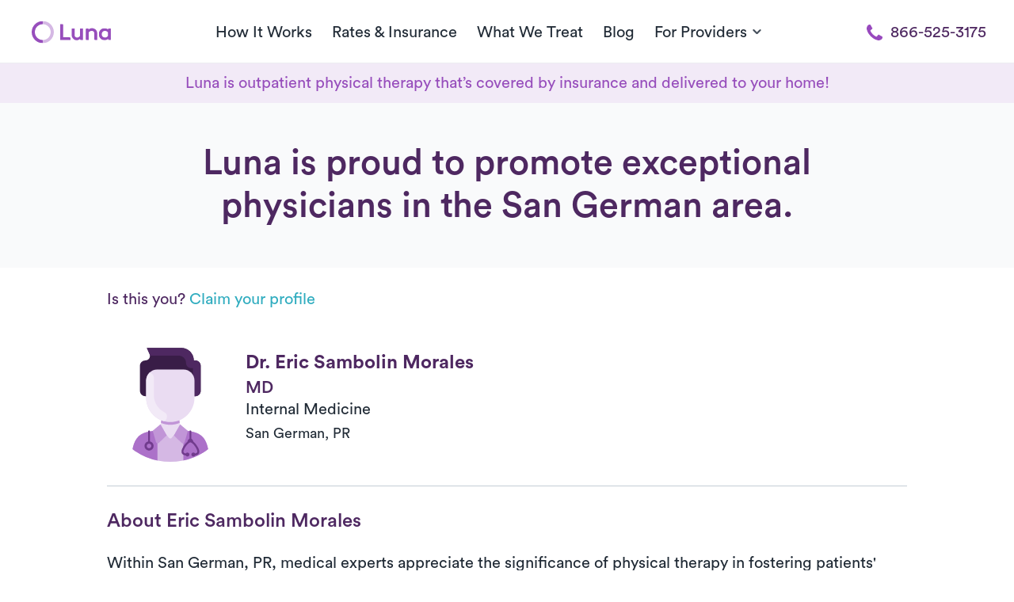

--- FILE ---
content_type: text/html; charset=UTF-8
request_url: https://www.getluna.com/physicians/00683/1437712924-eric-sambolin-morales
body_size: 33522
content:
<!DOCTYPE html>
<html lang="en">

<head>
    <meta charset="UTF-8">
    <meta name="viewport" content="width=device-width, initial-scale=1.0">
    <meta http-equiv="X-UA-Compatible" content="ie=edge">
    <meta http-equiv="Content-Security-Policy" content="upgrade-insecure-requests">
    <meta name="format-detection" content="telephone=no">

    <meta property="og:url"
        content="https://www.getluna.com/physicians/00683/1437712924-eric-sambolin-morales" />
    <meta property="og:type" content="website" />
    <meta property="og:image"
        content="https://public-assets.getluna.com/images/social/facebook.png" />
    <meta name="msvalidate.01" content="FA52B9CB87821EF62B49E1C031073728" />

                                    <script type="application/ld+json">
  {
      "@context": "https://schema.org",
      "@type": "BreadcrumbList",
      "name" : "Luna In-Home Physical Therapy",
      "itemListElement": [{
        "@type": "ListItem",
        "position": 1,
        "name": "Home",
        "item": "https://www.getluna.com"
      },{
        "@type": "ListItem",
        "position": 2,
        "name": "Physicians",
        "item": "https://www.getluna.com/physicians-directory"
      },{
        "@type": "ListItem",
        "position": 3,
        "name": "Eric Sambolin Morales"
      }]
    }
</script>

    <meta http-equiv="Expires" content="0">
    <meta http-equiv="Last-Modified" content="0">
    <meta http-equiv="Cache-Control" content="max-age=31536000">
    <meta http-equiv="Pragma" content="no-cache">
            <meta name="theme-color" content="#974ebc">
        <meta name="csrf-token" content="E5dIIvV3QyDOr6vIXzbLEMMd9RiOzm3g8z5diTNt">

    <link rel="preconnect" href="https://www.getluna.com">
    <link rel="preconnect" href="https://luna-live-infra-assets.s3.us-west-2.amazonaws.com/" />
    <link rel="preconnect" href="https://js.hs-analytics.net/" />
    <link rel="preconnect" href="https://js.hsforms.net/" />
    <link rel="preconnect" href="https://js.hsleadflows.net/" />
    <link rel="preconnect" href="https://www.googletagmanager.com/" />

    <link rel="icon" href="https://public-assets.getluna.com/images/favicon/favicon_16.png" type="image/png" sizes="16x16">
    <link rel="icon" href="https://public-assets.getluna.com/images/favicon/favicon_32.png" type="image/png" sizes="32x32">
    <link rel="icon" href="https://public-assets.getluna.com/images/favicon/favicon_128.png" type="image/png">
    <link rel="apple-touch-icon" href="https://public-assets.getluna.com/images/favicon/favicon_128.png" type="image/png">

    <link rel="stylesheet" media href="https://www.getluna.com/css/index.css?id=ec0608b1839d98c36cee2317de7700d6" integrity="sha256-IvcPGxoJqbQrqyHNNR+GjrPkIFWG0uEDJq6Jm1hJR8c="
        crossorigin="anonymous">
            <link rel="preload" onload="this.onload=null;this.rel='stylesheet'" as="style"
            href="https://www.getluna.com/css/libs/normalize.css?id=a9bfc27a6e2a69994c642fee5884a044" integrity="sha256-ciUQA90O1SQ5/28H0blllyzcx3lr3li1U3A0sUgeak8="
            crossorigin="anonymous">
        <link rel="preload" onload="this.onload=null;this.rel='stylesheet'" as="style"
            href="https://www.getluna.com/css/envs/colors.css?id=1b149413074a3f420609420a07b83ded" integrity="sha256-WorXf3bC5EIFbR54wng5l3xwC8Wia1Q9IyVy+7NP5Hg="
            crossorigin="anonymous">
        <link rel="preload" onload="this.onload=null;this.rel='stylesheet'" as="style"
            href="https://www.getluna.com/css/envs/border.css?id=27407a67701a039a5276d235d22d7314" integrity="sha256-cEHKCmI28JbI24mF6ED34z5a8dcpl/Sp5QotKxakwGU="
            crossorigin="anonymous">
        <link rel="preload" onload="this.onload=null;this.rel='stylesheet'" as="style"
            href="https://www.getluna.com/css/envs/font-weight.css?id=542f6d4fc7929cd7ff644bc3071235e5"
            integrity="sha256-z9OM4/2FFV9fbfHEG16crg9oa+/qtjFPROMeyyqXSkM=" crossorigin="anonymous">
        <link rel="preload" onload="this.onload=null;this.rel='stylesheet'" as="style"
            href="https://www.getluna.com/css/main-elements/nav.css?id=43eb52199812a4373705abd8e23c0eb3"
            integrity="sha256-h4pB1ya6M93TxObN4rhriH6jFt7+v92ZRA7fcIX9Sig=" crossorigin="anonymous">

                    <link rel="stylesheet" as="style" href="https://www.getluna.com/css/breakpoints/all.css?id=be384cdde994196e90549d241124c40d"
                integrity="sha256-yxChiiA/RcQVp3DVYR63ojqENKkuYBGc3PGfwmRfOn0=" crossorigin="anonymous">
        
    
        <link rel="preload" onload="this.onload=null;this.rel='stylesheet'" as="style" type="text/css"
        href="https://www.getluna.com/js/libs/owl-carousel/dist/assets/owl.carousel.min.css"
        integrity="sha256-UhQQ4fxEeABh4JrcmAJ1+16id/1dnlOEVCFOxDef9Lw=" crossorigin="anonymous">
    <link rel="preload" onload="this.onload=null;this.rel='stylesheet'" as="style" type="text/css"
        href="https://www.getluna.com/js/libs/owl-carousel/dist/assets/owl.theme.default.min.css"
        integrity="sha256-kksNxjDRxd/5+jGurZUJd1sdR2v+ClrCl3svESBaJqw=" crossorigin="anonymous">
    <link rel="preload" onload="this.onload=null;this.rel='stylesheet'" as="style" type="text/css"
        href="https://www.getluna.com/css/main-elements/slider-elements.css?id=63772a09d3817194ebfff8acd8034600"
        integrity="sha256-uF0UTWYK4H8LtYjHoXosK/CwHGW3cQjDQDSIuqb4FS0=" crossorigin="anonymous">
    
    
    <script type="application/ld+json">
      {
        "@context": "https://schema.org",
        "@type": "FAQPage",
        "mainEntity": [       
          
        
        {
          "@type": "Question",
          "name": "How do I choose the right doctor?",
          "acceptedAnswer": {
            "@type": "Answer",
            "text": "There are numerous options to choose the appropriate doctor. Recommendations from healthcare professionals, such as nurses or physical therapists, can be helpful. When considering surgery, look for a surgeon who performs at least 50 of the planned surgeries each year, as complication numbers typically decrease at that point."
          }
        },

        {
          "@type": "Question",
          "name": "What kinds of doctors are featured in this directory?",
          "acceptedAnswer": {
            "@type": "Answer",
            "text": "Luna's Physician Directory exclusively features skilled physicians committed to long-lasting health. Learn about Luna's mission and vision below."
          }
        },

        {
          "@type": "Question",
          "name": "If a doctor refers me to physical therapy, where should I go?",
          "acceptedAnswer": {
            "@type": "Answer",
            "text": "Luna provides exceptional physical therapy directly in your own home. No need to travel or have a prescription."
          }
        }
        ]
      }
    </script>

    <link rel="canonical"
        href="https://www.getluna.com/physicians/00683/1437712924-eric-sambolin-morales" />

    <meta property="og:title" content="Eric Sambolin Morales | Physicians Near You in PR" />
    <meta property="og:description" content="Looking for a doctor in San German? Dr. Sambolin Morales practices physical medicine in the 00683 area! Learn more using Luna’s physician directory." />
    <meta name="description" content="Looking for a doctor in San German? Dr. Sambolin Morales practices physical medicine in the 00683 area! Learn more using Luna’s physician directory." />

    <meta name="twitter:card" content="summary_large_image">
    <meta name="twitter:description" content="Looking for a doctor in San German? Dr. Sambolin Morales practices physical medicine in the 00683 area! Learn more using Luna’s physician directory.">
    <meta name="twitter:title" content="Eric Sambolin Morales | Physicians Near You in PR">
    <meta name="twitter:image"
        content="https://public-assets.getluna.com/images/social/facebook.png">
    <meta name="twitter:site" content="@getlunacare">
    <meta name="twitter:creator" content="@getlunacare">

    

    
    <title>Eric Sambolin Morales | Physicians Near You in PR</title>
    

    <!-- Hubspot Forms -->
    <script charset="utf-8" type="text/javascript" src="//js.hsforms.net/forms/v2.js"
        integrity="" crossorigin="anonymous"></script>
    <!-- .Hubspot Forms -->


            
        <script type="text/plain" data-inline>
            window.dataLayer = window.dataLayer || [];

            function gtag() {

                dataLayer.push(arguments);

            }

            gtag("consent", "default", {
                ad_storage: "denied",
                ad_user_data: "denied",
                ad_personalization: "denied",
                analytics_storage: "denied",
                functionality_storage: "denied",
                personalization_storage: "denied",
                security_storage: "granted",
                wait_for_update: 2000,
            });

            gtag("set", "ads_data_redaction", true);
            gtag("set", "url_passthrough", true);
        </script>
        
        <!-- Google Tag Manager -->
        <script type="text/plain" data-inline>
            (function(w, d, s, l, i) {
                w[l] = w[l] || [];
                w[l].push({
                    'gtm.start': new Date().getTime(),
                    event: 'gtm.js'
                });
                var f = d.getElementsByTagName(s)[0],
                    j = d.createElement(s),
                    dl = l != 'dataLayer' ? '&l=' + l : '';
                j.defer = true;
                j.src =
                    'https://www.googletagmanager.com/gtm.js?id=' + i + dl;
                f.parentNode.insertBefore(j, f);
            })(window, document, 'script', 'dataLayer', 'GTM-MZ4CRRJ');
        </script>
        <!-- End Google Tag Manager -->
    
                        <script type="text/plain" id="cookieyes" 
                data-src="https://cdn-cookieyes.com/client_data/08d4e0dd5985a779a1012ec4/script.js"
                integrity=""
                crossorigin="anonymous"></script>
            
            <!-- Start VWO Async SmartCode -->
        <link rel="preconnect" href="https://dev.visualwebsiteoptimizer.com" />
        <script type='text/javascript' id='vwoCode'>
            window._vwo_code ||
                (function() {
                    var w = window,
                        d = document;
                    var account_id = 403213,
                        version = 2.2,
                        settings_tolerance = 2000,
                        hide_element = 'body',
                        hide_element_style =
                        'opacity:0 !important;filter:alpha(opacity=0) !important;background:none !important';
                    /* DO NOT EDIT BELOW THIS LINE */
                    if (f = !1, v = d.querySelector('#vwoCode'), cc = {}, -1 < d.URL.indexOf('__vwo_disable__') || w
                        ._vwo_code) return;
                    try {
                        var e = JSON.parse(localStorage.getItem('_vwo_' + account_id + '_config'));
                        cc = e && 'object' == typeof e ? e : {}
                    } catch (e) {}

                    function r(t) {
                        try {
                            return decodeURIComponent(t)
                        } catch (e) {
                            return t
                        }
                    }
                    var s = function() {
                        var e = {
                                combination: [],
                                combinationChoose: [],
                                split: [],
                                exclude: [],
                                uuid: null,
                                consent: null,
                                optOut: null
                            },
                            t = d.cookie || '';
                        if (!t) return e;
                        for (var n, i, o =
                                /(?:^|;\s*)(?:(_vis_opt_exp_(\d+)_combi=([^;]*))|(_vis_opt_exp_(\d+)_combi_choose=([^;]*))|(_vis_opt_exp_(\d+)_split=([^:;]*))|(_vis_opt_exp_(\d+)_exclude=[^;]*)|(_vis_opt_out=([^;]*))|(_vwo_global_opt_out=[^;]*)|(_vwo_uuid=([^;]*))|(_vwo_consent=([^;]*)))/g; null !==
                            (n = o.exec(t));) try {
                            n[1] ? e.combination.push({
                                    id: n[2],
                                    value: r(n[3])
                                }) : n[4] ? e.combinationChoose.push({
                                    id: n[5],
                                    value: r(n[6])
                                }) : n[7] ? e.split.push({
                                    id: n[8],
                                    value: r(n[9])
                                }) : n[10] ? e.exclude.push({
                                    id: n[11]
                                }) : n[12] ? e.optOut = r(n[13]) : n[14] ? e.optOut = !0 : n[15] ? e.uuid = r(n[
                                16]) : n[17] && (i = r(n[18]), e.consent = i && 3 <= i.length ? i.substring(0, 3) :
                                    null)
                        } catch (e) {}
                        return e
                    }();

                    function i() {
                        var e = function() {
                                if (w.VWO && Array.isArray(w.VWO))
                                    for (var e = 0; e < w.VWO.length; e++) {
                                        var t = w.VWO[e];
                                        if (Array.isArray(t) && ('setVisitorId' === t[0] || 'setSessionId' === t[0]))
                                        return !0
                                    }
                                return !1
                            }(),
                            t = 'a=' + account_id + '&u=' + encodeURIComponent(w._vis_opt_url || d.URL) + '&vn=' + version +
                            '&ph=1' + ('undefined' != typeof platform ? '&p=' + platform : '') + '&st=' + w.performance
                            .now();
                        e || ((n = function() {
                            var e, t = [],
                                n = {},
                                i = w.VWO && w.VWO.appliedCampaigns || {};
                            for (e in i) {
                                var o = i[e] && i[e].v;
                                o && (t.push(e + '-' + o + '-1'), n[e] = !0)
                            }
                            if (s && s.combination)
                                for (var r = 0; r < s.combination.length; r++) {
                                    var a = s.combination[r];
                                    n[a.id] || t.push(a.id + '-' + a.value)
                                }
                            return t.join('|')
                        }()) && (t += '&c=' + n), (n = function() {
                            var e = [],
                                t = {};
                            if (s && s.combinationChoose)
                                for (var n = 0; n < s.combinationChoose.length; n++) {
                                    var i = s.combinationChoose[n];
                                    e.push(i.id + '-' + i.value), t[i.id] = !0
                                }
                            if (s && s.split)
                                for (var o = 0; o < s.split.length; o++) t[(i = s.split[o]).id] || e.push(i.id +
                                    '-' + i.value);
                            return e.join('|')
                        }()) && (t += '&cc=' + n), (n = function() {
                            var e = {},
                                t = [];
                            if (w.VWO && Array.isArray(w.VWO))
                                for (var n = 0; n < w.VWO.length; n++) {
                                    var i = w.VWO[n];
                                    if (Array.isArray(i) && 'setVariation' === i[0] && i[1] && Array.isArray(i[
                                            1]))
                                        for (var o = 0; o < i[1].length; o++) {
                                            var r, a = i[1][o];
                                            a && 'object' == typeof a && (r = a.e, a = a.v, r && a && (e[r] =
                                                a))
                                        }
                                }
                            for (r in e) t.push(r + '-' + e[r]);
                            return t.join('|')
                        }()) && (t += '&sv=' + n)), s && s.optOut && (t += '&o=' + s.optOut);
                        var n = function() {
                            var e = [],
                                t = {};
                            if (s && s.exclude)
                                for (var n = 0; n < s.exclude.length; n++) {
                                    var i = s.exclude[n];
                                    t[i.id] || (e.push(i.id), t[i.id] = !0)
                                }
                            return e.join('|')
                        }();
                        return n && (t += '&e=' + n), s && s.uuid && (t += '&id=' + s.uuid), s && s.consent && (t +=
                                '&consent=' + s.consent), w.name && -1 < w.name.indexOf('_vis_preview') && (t +=
                            '&pM=true'), w.VWO && w.VWO.ed && (t += '&ed=' + w.VWO.ed), t
                    }
                    code = {
                        nonce: v && v.nonce,
                        library_tolerance: function() {
                            return 'undefined' != typeof library_tolerance ? library_tolerance : void 0
                        },
                        settings_tolerance: function() {
                            return cc.sT || settings_tolerance
                        },
                        hide_element_style: function() {
                            return '{' + (cc.hES || hide_element_style) + '}'
                        },
                        hide_element: function() {
                            return performance.getEntriesByName('first-contentful-paint')[0] ? '' : 'string' ==
                                typeof cc.hE ? cc.hE : hide_element
                        },
                        getVersion: function() {
                            return version
                        },
                        finish: function(e) {
                            var t;
                            f || (f = !0, (t = d.getElementById('_vis_opt_path_hides')) && t.parentNode.removeChild(
                                t), e && ((new Image).src =
                                'https://dev.visualwebsiteoptimizer.com/ee.gif?a=' + account_id + e))
                        },
                        finished: function() {
                            return f
                        },
                        addScript: function(e) {
                            var t = d.createElement('script');
                            t.type = 'text/javascript', e.src ? t.src = e.src : t.text = e.text, v && t
                                .setAttribute('nonce', v.nonce), d.getElementsByTagName('head')[0].appendChild(t)
                        },
                        load: function(e, t) {
                            t = t || {};
                            var n = new XMLHttpRequest;
                            n.open('GET', e, !0), n.withCredentials = !t.dSC, n.responseType = t.responseType ||
                                'text', n.onload = function() {
                                    if (t.onloadCb) return t.onloadCb(n, e);
                                    200 === n.status ? _vwo_code.addScript({
                                        text: n.responseText
                                    }) : _vwo_code.finish('&e=loading_failure:' + e)
                                }, n.onerror = function() {
                                    if (t.onerrorCb) return t.onerrorCb(e);
                                    _vwo_code.finish('&e=loading_failure:' + e)
                                }, n.send()
                        },
                        init: function() {
                            var e, t = this.settings_tolerance();
                            w._vwo_settings_timer = setTimeout(function() {
                                _vwo_code.finish()
                            }, t), 'body' !== this.hide_element() ? (n = d.createElement('style'), e = (t = this
                                    .hide_element()) ? t + this.hide_element_style() : '', t = d
                                .getElementsByTagName('head')[0], n.setAttribute('id', '_vis_opt_path_hides'),
                                v && n.setAttribute('nonce', v.nonce), n.setAttribute('type', 'text/css'), n
                                .styleSheet ? n.styleSheet.cssText = e : n.appendChild(d.createTextNode(e)), t
                                .appendChild(n)) : (n = d.getElementsByTagName('head')[0], (e = d.createElement(
                                    'div')).style.cssText =
                                'z-index: 2147483647 !important;position: fixed !important;left: 0 !important;top: 0 !important;width: 100% !important;height: 100% !important;background: white !important;',
                                e.setAttribute('id', '_vis_opt_path_hides'), e.classList.add('_vis_hide_layer'),
                                n.parentNode.insertBefore(e, n.nextSibling));
                            var n = 'https://dev.visualwebsiteoptimizer.com/j.php?' + i(); - 1 !== w.location.search
                                .indexOf('_vwo_xhr') ? this.addScript({
                                    src: n
                                }) : this.load(n + '&x=true', {
                                    l: 1
                                })
                        }
                    };
                    w._vwo_code = code;
                    code.init();
                })();
        </script>
        <!-- End VWO Async SmartCode -->
    
            <script>
            var head = document.head;
            var script = document.createElement('script');
            script.type = 'text/javascript';
            script.src =
                "https://211969.t.hyros.com/v1/lst/universal-script?ph=124495b63dd715541fdcfda05657a5ed139cc2354e95f23b5d13f65cb31ff4e8&tag=!clicked&embed=true&ref_url=" +
                encodeURI(document.URL);
            head.appendChild(script);
        </script>
    </head>

<body class="">

            <!-- Google Tag Manager (noscript) -->
        <noscript><iframe src="https://www.googletagmanager.com/ns.html?id=GTM-MZ4CRRJ" height="0" width="0"
                style="display:none;visibility:hidden"></iframe></noscript>
        <!-- End Google Tag Manager (noscript) -->
    
    <header id="main-nav" class="">        
            <div class="wrapper-full mw-1300-px" id="main-header">
                <nav id="nav">

                                        <a class="menu-button no-decoration " role="button" aria-labelledby="menu">
                        <span class="line top"></span>
                        <span class="line middle"></span>
                        <span class="line bottom"></span>
                        
                    </a>
                    <a href="/" class="w-150-px w-xs-150-px logo text-center flex-center d-xs-flex flex-xs-center" aria-label="Home" id="home-link">
                                                    <img alt="Luna" class="w-100-px d-block" src="https://public-assets.getluna.com/images/logo.svg" width="100px" height="29px">
                                            </a>
                    
                                            <a class="button-call-mobile cta-modal-mobile" href="tel:866-525-3175" role="button">
                            <img alt="Luna" class="d-block mx-auto" height="22px" width="22px" src="https://public-assets.getluna.com/images/call.svg">
                        </a>
                    
                    <span class="nav-centering"></span>
            
                    
                    <ul class="">
                        
                        <li><a href="/how-it-works">How It Works</a></li>
                        <li><a href="/rates-and-insurance">Rates & Insurance</a></li>
                        <li><a href="/conditions-we-treat" class="conditions-we-treat">What We Treat</a></li>
                        
                        <li><a href="/blog">Blog</a></li>
                        
                        <li class="dropdown-button">
                            <span class="dropdown flex-between flex-middle">
                                <span class="p-0">For Providers</span>
                                <img alt="Chevron" class="chevron black" src="https://public-assets.getluna.com/images/chevron-down-black.svg">
                                <img alt="Chevron" class="chevron white" src="https://public-assets.getluna.com/images/chevron-down-white.svg">
                            </span>
                            <ul class="dropdown-content">
                                <li><a href="/own-your-career">Therapists</a></li>
                                <li><a href="/physicians">Physicians</a></li>
                                <li><a href="/health-plans">Health Plans</a></li>
                                <li><a href="/health-systems">Health Systems</a></li>
                                <li><a href="/employers">Employers</a></li>
                                <li><a href="/pt-clinics">PT Clinics</a></li>
                            </ul>
                        </li> 
                    
                        <li class="download-app">
                            <a role="button"> 
                                                                    <img alt="App Store" src="https://public-assets.getluna.com/images/apple.svg" class="icon mh-100-p">
                                                                Download App
                            </a>
                        </li>
                    </ul>  
                                            <a class="button-call cta-phone-desktop" href="tel:866-525-3175"> 
                            <img alt="phone" class="icon purple mr-10" src="https://public-assets.getluna.com/images/call.svg">
                            <img alt="phone" class="icon white mr-10" src="https://public-assets.getluna.com/images/call_white.svg">
                            866-525-3175 
                        </a> 
                      
                </nav>  
            </div>
        </header>
    
        <main class="profile-page relative">
        <section id="free-delivery" class="color-purple-600 fw-ligther bg-purple-100 text-center py-10">
            <div class="wrapper">
                Luna is outpatient physical therapy that’s covered by insurance and delivered to your home!
            </div>
        </section>
        <section class="bg-base-200 px-40 py-50 pb-50 text-center">
            <h1 class="color-purple-800 font-weight-normal mw-950-px mx-auto my-0">
                Luna is proud to promote exceptional physicians in the <div class="capitalize d-inline-block">
                    san german</div> area.
            </h1>
            <!-- Trigger to change Phone style on Header -->
            <span class="trigger-header-phone"></span>
            <!-- .Trigger -->
        </section>

        <section id="profile-form" class="py-25 py-xs-25 py-sm-25">
            <div class="wrapper">
                <div class="row">
                    <div
                        class=" col-12  col-md-12 col-sm-12 col-xs-12">

                        <label class="mb-30 d-block">Is this you? <a class="color-blue c-pointer" role="button"
                                data-toggle="modal" data-target="#modal-claims-profile">Claim your profile</a></label>

                        <div class="d-flex flex-middle mb-30">
                            <img class="circled mw-100-p mw-xs-100-px mh-xs-100-px"
                                alt="Eric Sambolin Morales"
                                src="https://public-assets.getluna.com/images/male-3.svg"
                                width="160px" height="160px">
                            <div class="d-block ml-15">
                                <h3 class="capitalize color-purple-800 mt-0 mb-5 font-weight-bold">Dr.
                                    Eric
                                    Sambolin Morales</h3>
                                <h4 class="color-purple-800 m-0 mb-5 font-weight-normal">MD</h4>
                                <p class="mb-0">Internal Medicine</p>
                                <small><span class="capitalize">
                                                                            san german</span>, PR
                                                                    </small>
                            </div>
                        </div>
                        <hr class="border-base-500 mb-30">
                        <div class="d-block">
                            <h3 class="capitalize color-purple-800 mt-0 font-weight-normal">About
                                Eric
                                Sambolin Morales</h3>
                            
                            
          <p>Within San German, PR, medical experts appreciate the significance of physical therapy in fostering patients' well-being and facilitating their recuperation. Dr. Eric Sambolin Morales, an accomplished professional with 7 years of experience, consistently recommends physical therapy as a pivotal aspect of patients' treatment regimens. Through close collaboration with skilled physical therapists, Dr. Sambolin Morales ensures the provision of customized exercises, manual interventions, and individualized rehabilitation programs tailored to meet the specific requirements of each patient. This holistic approach championed by Dr. Eric Sambolin Morales leads to significant enhancements in patients' physical abilities and overall quality of life.</p>
          <p>Dr. Eric Sambolin Morales's reputable healthcare practice provides comprehensive services that prioritize personalized patient care. Their practice encompasses diverse medical services, with a focus on preventive care, precise diagnoses, and effective treatments for various health conditions. Dr. Sambolin Morales is committed to actively listening to patients, conducting thorough evaluations, and collaboratively creating customized treatment plans. By staying up to date with the latest medical advancements, they blend their expertise with a compassionate manner to achieve optimal health outcomes and foster overall well-being.</p>
        

                            

                            <span class="d-block mb-10  text-center ">
                                <img class="lazy" data-src="https://public-assets.getluna.com/images/line_title.svg"
                                    alt="Separator" width="45px" height="6px">
                            </span>
                            <h2
                                class="mt-0 color-purple-800 font-weight-normal mw-700-px d-block mx-auto  text-center ">
                                Frequently asked questions</h2>
                                                            <h3 class="font-weight-normal color-purple-600 mb-10 mt-0">How do I choose the right doctor?</h3>
                                <p>There are numerous options to choose the appropriate doctor. Recommendations from healthcare professionals, such as nurses or physical therapists, can be helpful. When considering surgery, look for a surgeon who performs at least 50 of the planned surgeries each year, as complication numbers typically decrease at that point.</p>
                                                            <h3 class="font-weight-normal color-purple-600 mb-10 mt-0">What kinds of doctors are featured in this directory?</h3>
                                <p>Luna's Physician Directory exclusively features skilled physicians committed to long-lasting health. <a href='/career'>Learn about Luna's mission and vision below.</a></p>
                                                            <h3 class="font-weight-normal color-purple-600 mb-10 mt-0">If a doctor refers me to physical therapy, where should I go?</h3>
                                <p>Luna provides exceptional physical therapy directly in your own home. No need to travel or have a prescription.</p>
                                                    </div>
                    </div>

                                    </div>
            </div>
        </section>

        <!-- testimonial doctor -->
        <section id="testimonial-doctor" class="py-40 py-xs-25 py-sm-25 bg-section relative">
            <div class="wrapper">
                <span class="d-block text-center">
                    <img class="lazyload" data-src="https://public-assets.getluna.com/images/line_title.svg" alt="Separator"
                        width="45px" height="6px">
                </span>
                <h2 class="color-purple-800 mt-0 text-center font-weight-normal">Trusted by doctors</h2>
                <p class="text-center">1,500+ physicians refer patients to Luna today.</p>
                <div class="row flex-center">
                    <div class="col-9 col-md-10 col-sm-12 col-xs-12">
                        <p class="font-italic mb-30">“Luna represents everything physicians like to hear: experienced
                            therapists, no
                            wait times, and convenient in home care. Better accessibility is critical for patients’ outcomes
                            and Luna is
                            a breakthrough in the physical therapy options for busy patients.”</p>
                        <p class=" text-right">
                            <span class="font-weight-800">- Dr. Jeff Croke</span><br>
                            Internal Medical Group, Palo Alto
                        </p>
                    </div>
                </div>
            </div>
            <div class="bg-no-repeat absolute left-0 right-0 top-0 bottom-0 opacity-2 w-100 h-100 z-index-n lazy bg-pos-x-right"
                data-src="https://public-assets.getluna.com/images/bran_mask.svg"></div>
        </section>
        <!-- testimonial doctor -->

        <!-- Related Conditions -->
                <section id="conditions" class="py-40 py-xs-25 py-sm-25">
            <div class="wrapper-full">
                <span class="d-block text-center mb-10">
                    <img class="lazy" data-src="https://public-assets.getluna.com/images/line_title.svg" alt="Separator"
                        width="45px" height="6px">
                </span>
                <h2 class="color-purple-800 mt-0 text-center font-weight-normal mb-10">Conditions Luna therapists treat
                </h2>
                <p class="mb-30 text-center">We have specialists for every PT condition</p>
                <div class="row mw-1050-px m-auto d-md-none d-sm-none d-xs-none">
                                            <div class="col-4 d-flex flex-center expand py-15">
                            <a href="/conditions/physical-therapy-for-meniscal-repairs" target="_blank"
                                class="p-15 no-decoration w-300-px h-300-px d-flex flex-wrap flex-bottom relative overflow-hidden rounded overlay-bottom">
                                <div class="bg bg-pos-x-center bg-pos-y-center absolute left-0 right-0 top-0 bottom-0 w-100 h-100 z-index-n lazy bg-pos-y-40"
                                    data-src="https://public-assets.getluna.com/images/conditions/meniscal_repairs/20221222_131205_hero.webp"></div>
                                <span
                                    class="d-block color-blue font-18 w-100">Post-Surgical Rehabilitation</span>
                                <h3 class="d-block w-100 color-base-100 capitalize my-0">meniscal repairs</h3>
                            </a>
                        </div>
                                            <div class="col-4 d-flex flex-center expand py-15">
                            <a href="/conditions/physical-therapy-for-ankle-injuries" target="_blank"
                                class="p-15 no-decoration w-300-px h-300-px d-flex flex-wrap flex-bottom relative overflow-hidden rounded overlay-bottom">
                                <div class="bg bg-pos-x-center bg-pos-y-center absolute left-0 right-0 top-0 bottom-0 w-100 h-100 z-index-n lazy bg-pos-y-40"
                                    data-src="https://public-assets.getluna.com/images/conditions/ankle_injuries/20221219_151207_hero.webp"></div>
                                <span
                                    class="d-block color-blue font-18 w-100">Orthopedic/Sports Injury Physical Therapy</span>
                                <h3 class="d-block w-100 color-base-100 capitalize my-0">ankle injuries</h3>
                            </a>
                        </div>
                                            <div class="col-4 d-flex flex-center expand py-15">
                            <a href="/conditions/physical-therapy-for-tendonitis" target="_blank"
                                class="p-15 no-decoration w-300-px h-300-px d-flex flex-wrap flex-bottom relative overflow-hidden rounded overlay-bottom">
                                <div class="bg bg-pos-x-center bg-pos-y-center absolute left-0 right-0 top-0 bottom-0 w-100 h-100 z-index-n lazy bg-pos-y-40"
                                    data-src="https://public-assets.getluna.com/images/conditions/tendonitis/20230127_110124_hero.webp"></div>
                                <span
                                    class="d-block color-blue font-18 w-100">Orthopedic/Sports Injury Physical Therapy</span>
                                <h3 class="d-block w-100 color-base-100 capitalize my-0">tendonitis</h3>
                            </a>
                        </div>
                                            <div class="col-4 d-flex flex-center expand py-15">
                            <a href="/conditions/physical-therapy-for-stroke" target="_blank"
                                class="p-15 no-decoration w-300-px h-300-px d-flex flex-wrap flex-bottom relative overflow-hidden rounded overlay-bottom">
                                <div class="bg bg-pos-x-center bg-pos-y-center absolute left-0 right-0 top-0 bottom-0 w-100 h-100 z-index-n lazy bg-pos-y-40"
                                    data-src="https://public-assets.getluna.com/images/conditions/stroke/20230127_080139_hero.webp"></div>
                                <span
                                    class="d-block color-blue font-18 w-100">Specialty Care</span>
                                <h3 class="d-block w-100 color-base-100 capitalize my-0">stroke</h3>
                            </a>
                        </div>
                                            <div class="col-4 d-flex flex-center expand py-15">
                            <a href="/conditions/physical-therapy-for-ankylosing-spondylitis" target="_blank"
                                class="p-15 no-decoration w-300-px h-300-px d-flex flex-wrap flex-bottom relative overflow-hidden rounded overlay-bottom">
                                <div class="bg bg-pos-x-center bg-pos-y-center absolute left-0 right-0 top-0 bottom-0 w-100 h-100 z-index-n lazy bg-pos-y-40"
                                    data-src="https://public-assets.getluna.com/images/conditions/ankylosing_spondylitis/20221222_061231_hero.webp"></div>
                                <span
                                    class="d-block color-blue font-18 w-100">Back &amp; Neck Pain Treatment</span>
                                <h3 class="d-block w-100 color-base-100 capitalize my-0">ankylosing spondylitis</h3>
                            </a>
                        </div>
                                        <div class="col-4 d-flex flex-center expand py-15 flex-middle">
                        <a href="/conditions-we-treat" target="_blank"
                            class="p-15 no-decoration w-300-px h-300-px d-flex flex-middle flex-center relative overflow-hidden rounded">
                            <div class="bg bg-pos-x-center bg-pos-y-center absolute left-0 right-0 top-0 bottom-0 w-100 h-100 z-index-n lazy bg-pos-y-40"
                                data-src="https://public-assets.getluna.com/images/physiotherapy.webp"></div>
                            <div
                                class="absolute left-0 right-0 top-0 bottom-0 w-100 h-100 z-index-n bg-teal-700 opacity-7">
                            </div>
                            <span class="border border-base-100 rounded color-base-100 px-20 py-10 body-small">
                                And more
                            </span>
                        </a>
                    </div>
                </div>

                <div id="conditions-slider" class="d-none d-md-block d-sm-block d-xs-block relative">
                    <div class="condition owl-carousel owl-theme">
                                                    <div class="d-flex flex-center p-15">
                                <a href="/conditions/physical-therapy-for-meniscal-repairs"
                                    class="p-15 no-decoration w-300-px h-300-px d-flex flex-wrap flex-bottom relative overflow-hidden rounded overlay-bottom">
                                    <div class="bg bg-pos-x-center bg-pos-y-center absolute left-0 right-0 top-0 bottom-0 w-100 h-100 z-index-n owl-lazy bg-pos-y-40"
                                        data-src="https://public-assets.getluna.com/images/conditions/meniscal_repairs/20221222_131205_hero.webp"></div>
                                    <span
                                        class="d-block color-blue font-18 w-100">Post-Surgical Rehabilitation</span>
                                    <h3 class="d-block w-100 color-base-100 capitalize my-0">meniscal repairs</h3>
                                </a>
                            </div>
                                                    <div class="d-flex flex-center p-15">
                                <a href="/conditions/physical-therapy-for-ankle-injuries"
                                    class="p-15 no-decoration w-300-px h-300-px d-flex flex-wrap flex-bottom relative overflow-hidden rounded overlay-bottom">
                                    <div class="bg bg-pos-x-center bg-pos-y-center absolute left-0 right-0 top-0 bottom-0 w-100 h-100 z-index-n owl-lazy bg-pos-y-40"
                                        data-src="https://public-assets.getluna.com/images/conditions/ankle_injuries/20221219_151207_hero.webp"></div>
                                    <span
                                        class="d-block color-blue font-18 w-100">Orthopedic/Sports Injury Physical Therapy</span>
                                    <h3 class="d-block w-100 color-base-100 capitalize my-0">ankle injuries</h3>
                                </a>
                            </div>
                                                    <div class="d-flex flex-center p-15">
                                <a href="/conditions/physical-therapy-for-tendonitis"
                                    class="p-15 no-decoration w-300-px h-300-px d-flex flex-wrap flex-bottom relative overflow-hidden rounded overlay-bottom">
                                    <div class="bg bg-pos-x-center bg-pos-y-center absolute left-0 right-0 top-0 bottom-0 w-100 h-100 z-index-n owl-lazy bg-pos-y-40"
                                        data-src="https://public-assets.getluna.com/images/conditions/tendonitis/20230127_110124_hero.webp"></div>
                                    <span
                                        class="d-block color-blue font-18 w-100">Orthopedic/Sports Injury Physical Therapy</span>
                                    <h3 class="d-block w-100 color-base-100 capitalize my-0">tendonitis</h3>
                                </a>
                            </div>
                                                    <div class="d-flex flex-center p-15">
                                <a href="/conditions/physical-therapy-for-stroke"
                                    class="p-15 no-decoration w-300-px h-300-px d-flex flex-wrap flex-bottom relative overflow-hidden rounded overlay-bottom">
                                    <div class="bg bg-pos-x-center bg-pos-y-center absolute left-0 right-0 top-0 bottom-0 w-100 h-100 z-index-n owl-lazy bg-pos-y-40"
                                        data-src="https://public-assets.getluna.com/images/conditions/stroke/20230127_080139_hero.webp"></div>
                                    <span
                                        class="d-block color-blue font-18 w-100">Specialty Care</span>
                                    <h3 class="d-block w-100 color-base-100 capitalize my-0">stroke</h3>
                                </a>
                            </div>
                                                    <div class="d-flex flex-center p-15">
                                <a href="/conditions/physical-therapy-for-ankylosing-spondylitis"
                                    class="p-15 no-decoration w-300-px h-300-px d-flex flex-wrap flex-bottom relative overflow-hidden rounded overlay-bottom">
                                    <div class="bg bg-pos-x-center bg-pos-y-center absolute left-0 right-0 top-0 bottom-0 w-100 h-100 z-index-n owl-lazy bg-pos-y-40"
                                        data-src="https://public-assets.getluna.com/images/conditions/ankylosing_spondylitis/20221222_061231_hero.webp"></div>
                                    <span
                                        class="d-block color-blue font-18 w-100">Back &amp; Neck Pain Treatment</span>
                                    <h3 class="d-block w-100 color-base-100 capitalize my-0">ankylosing spondylitis</h3>
                                </a>
                            </div>
                                                <div class="d-flex flex-center p-15">
                            <a href="/conditions-we-treat" target="_blank"
                                class="p-15 no-decoration w-300-px h-300-px d-flex flex-middle flex-center relative overflow-hidden rounded">
                                <div class="bg bg-pos-x-center bg-pos-y-center absolute left-0 right-0 top-0 bottom-0 w-100 h-100 z-index-n owl-lazy bg-pos-y-40"
                                    data-src="https://public-assets.getluna.com/images/physiotherapy.webp"></div>
                                <div
                                    class="absolute left-0 right-0 top-0 bottom-0 w-100 h-100 z-index-n bg-teal-700 opacity-7">
                                </div>
                                <span class="border border-base-100 rounded color-base-100 px-20 py-10 body-small">
                                    And more
                                </span>
                            </a>
                        </div>
                    </div>
                    <a class="arrow prev d-flex absolute left-0 top-0 bottom-0 m-auto shadow-center-1 flex-center flex-middle c-pointer"
                        role="button">
                        <img class="w-50 lazy" data-src="https://public-assets.getluna.com/images/arrow-right-testimonial.svg"
                            alt="arrow" width="20px" height="20px">
                    </a>
                    <a class="arrow next d-flex absolute right-0 top-0 bottom-0 m-auto shadow-center-1 flex-center flex-middle c-pointer"
                        role="button">
                        <img class="w-50 lazy" data-src="https://public-assets.getluna.com/images/arrow-right-testimonial.svg"
                            alt="arrow" width="20px" height="20px">
                    </a>
                </div>
            </div>
        </section>
        <!-- Related Conditions -->


        
        <section   id="why-on-demand"   class="py-50  bg-base-200 ">
    <div class="wrapper-full ">

                    <span class="  d-block  text-center mb-10">
                <img class="lazy" data-src="https://public-assets.getluna.com/images/line_title.svg" alt="Separator" width="45px" height="6px">
            </span>
            <h2 class="color-purple-800 mt-0 text-center font-weight-normal ">Why in-home PT is better</h2>
                            <div class="mb-30 text-center ">More convenience means our patients actually complete their care plans.<br> <a
                    href="/how-it-works#table-comparison" class="d-block" target="_blank">See our clinic comparison chart.</a></div>
                    
        
        <div class="row mb-30 mb-xs-0 mb-sm-0  mt-40  mw-1100-px m-auto  d-md-none d-sm-none d-xs-none ">
                            
                <article class="col-xxl-4 col-xl-4 col-lg-4 col-md-4 d-sm-none d-xs-none">
                    <img alt="personalized" class="lazy mw-100-px m-auto d-block" data-src="https://public-assets.getluna.com/images/icons/personalized.svg" height="100px" width="100px">
                    <h3 class="color-purple-800 mt-25 text-center font-weight-normal mw-250-px mw-sm-300-px mw-xs-300-px mw-xxl-300-px mw-xl-300-px mw-lg-300-px mw-xl-300-px mnh mx-auto d-block">1:1 personalized treatments</h3>
                    
                </article>
                            
                <article class="col-xxl-4 col-xl-4 col-lg-4 col-md-4 d-sm-none d-xs-none">
                    <img alt="pt-equipment" class="lazy mw-100-px m-auto d-block" data-src="https://public-assets.getluna.com/images/icons/pt-equipment.svg" height="100px" width="100px">
                    <h3 class="color-purple-800 mt-25 text-center font-weight-normal mw-250-px mw-sm-300-px mw-xs-300-px mw-xxl-300-px mw-xl-300-px mw-lg-300-px mw-xl-300-px mnh mx-auto d-block">Equipment comes to you</h3>
                    
                </article>
                            
                <article class="col-xxl-4 col-xl-4 col-lg-4 col-md-4 d-sm-none d-xs-none">
                    <img alt="safe" class="lazy mw-100-px m-auto d-block" data-src="https://public-assets.getluna.com/images/icons/safe.svg" height="100px" width="100px">
                    <h3 class="color-purple-800 mt-25 text-center font-weight-normal mw-250-px mw-sm-300-px mw-xs-300-px mw-xxl-300-px mw-xl-300-px mw-lg-300-px mw-xl-300-px mnh mx-auto d-block">Convenient care</h3>
                    
                </article>
            
            
                <article class="col-xxl-4 col-xl-4 col-lg-4 col-md-4 d-sm-none d-xs-none">
                                        <p class="text-center mw-250-px mw-sm-300-px mw-xs-300-px mw-xxl-100-p mw-xl-100-p mx-auto d-block">45-55 minutes of in-person care means faster recovery in fewer treatments.</p>
                </article>

            
                <article class="col-xxl-4 col-xl-4 col-lg-4 col-md-4 d-sm-none d-xs-none">
                                        <p class="text-center mw-250-px mw-sm-300-px mw-xs-300-px mw-xxl-100-p mw-xl-100-p mx-auto d-block">Your PT will bring a treatment table and a mobile kit. 90% of cases don't need heavy machines.</p>
                </article>

            
                <article class="col-xxl-4 col-xl-4 col-lg-4 col-md-4 d-sm-none d-xs-none">
                                        <p class="text-center mw-250-px mw-sm-300-px mw-xs-300-px mw-xxl-100-p mw-xl-100-p mx-auto d-block">Skip the clinic. Get care that's covered by insurance. Safely delivered to you, on your schedule.</p>
                </article>

            
                                            <article class="col-sm-12 col-xs-12 mb-sm-20 mb-xs-20 d-none d-xs-block d-sm-block">
                    <img alt="personalized" class="lazy mw-100-px m-auto d-block" data-src="https://public-assets.getluna.com/images/icons/personalized.svg" height="100px" width="100px">
                    <h3 class="color-purple-800 mt-25 text-center font-weight-normal mw-250-px mw-sm-300-px mw-xs-300-px mw-xxl-300-px mw-xl-300-px mw-lg-300-px mw-xl-300-px mnh mx-auto d-block">1:1 personalized treatments</h3>
                                        <p class="text-center mw-250-px mw-sm-300-px mw-xs-300-px mw-xxl-100-p mw-xl-100-p mx-auto d-block mb-sm-0 mb-xs-0">45-55 minutes of in-person care means faster recovery in fewer treatments.</p>
                </article>
                                            <article class="col-sm-12 col-xs-12 mb-sm-20 mb-xs-20 d-none d-xs-block d-sm-block">
                    <img alt="pt-equipment" class="lazy mw-100-px m-auto d-block" data-src="https://public-assets.getluna.com/images/icons/pt-equipment.svg" height="100px" width="100px">
                    <h3 class="color-purple-800 mt-25 text-center font-weight-normal mw-250-px mw-sm-300-px mw-xs-300-px mw-xxl-300-px mw-xl-300-px mw-lg-300-px mw-xl-300-px mnh mx-auto d-block">Equipment comes to you</h3>
                                        <p class="text-center mw-250-px mw-sm-300-px mw-xs-300-px mw-xxl-100-p mw-xl-100-p mx-auto d-block mb-sm-0 mb-xs-0">Your PT will bring a treatment table and a mobile kit. 90% of cases don't need heavy machines.</p>
                </article>
                                            <article class="col-sm-12 col-xs-12 mb-sm-20 mb-xs-20 d-none d-xs-block d-sm-block">
                    <img alt="safe" class="lazy mw-100-px m-auto d-block" data-src="https://public-assets.getluna.com/images/icons/safe.svg" height="100px" width="100px">
                    <h3 class="color-purple-800 mt-25 text-center font-weight-normal mw-250-px mw-sm-300-px mw-xs-300-px mw-xxl-300-px mw-xl-300-px mw-lg-300-px mw-xl-300-px mnh mx-auto d-block">Convenient care</h3>
                                        <p class="text-center mw-250-px mw-sm-300-px mw-xs-300-px mw-xxl-100-p mw-xl-100-p mx-auto d-block mb-sm-0 mb-xs-0">Skip the clinic. Get care that's covered by insurance. Safely delivered to you, on your schedule.</p>
                </article>
                    </div>

                    <div class="d-none mb-25  d-md-block d-sm-block d-xs-block relative ">
                <div class="why-on-demand-carousel owl-carousel owl-theme">  
                                            
                        <article class="text-center w-300-px mw-xs-300-px h-350-px px-15 py-25 py-md-15 shadow-center-3 m-10 bg-base-100 d-flex flex-wrap flex-middle flex-center">
                            <img alt="personalized" class="owl-lazy mw-100-px m-auto d-block mt-10" data-src="https://public-assets.getluna.com/images/icons/personalized.svg" height="100px" width="100px">
                            <h3 class="color-purple-800 mt-25 text-center font-weight-normal my-15">1:1 personalized treatments</h3>
                                                        <p class="text-center mb-0">45-55 minutes of in-person care means faster recovery in fewer treatments.</p>
                        </article>
                                            
                        <article class="text-center w-300-px mw-xs-300-px h-350-px px-15 py-25 py-md-15 shadow-center-3 m-10 bg-base-100 d-flex flex-wrap flex-middle flex-center">
                            <img alt="pt-equipment" class="owl-lazy mw-100-px m-auto d-block mt-10" data-src="https://public-assets.getluna.com/images/icons/pt-equipment.svg" height="100px" width="100px">
                            <h3 class="color-purple-800 mt-25 text-center font-weight-normal my-15">Equipment comes to you</h3>
                                                        <p class="text-center mb-0">Your PT will bring a treatment table and a mobile kit. 90% of cases don't need heavy machines.</p>
                        </article>
                                            
                        <article class="text-center w-300-px mw-xs-300-px h-350-px px-15 py-25 py-md-15 shadow-center-3 m-10 bg-base-100 d-flex flex-wrap flex-middle flex-center">
                            <img alt="safe" class="owl-lazy mw-100-px m-auto d-block mt-10" data-src="https://public-assets.getluna.com/images/icons/safe.svg" height="100px" width="100px">
                            <h3 class="color-purple-800 mt-25 text-center font-weight-normal my-15">Convenient care</h3>
                                                        <p class="text-center mb-0">Skip the clinic. Get care that's covered by insurance. Safely delivered to you, on your schedule.</p>
                        </article>
                                    </div>
                <a class="arrow prev d-flex absolute left-0 top-0 bottom-0 m-auto shadow-center-1 flex-center flex-middle c-pointer d-xs-none"
                     role="button">
                    <img class="w-50 lazy" data-src="https://public-assets.getluna.com/images/arrow-right-testimonial.svg" alt="arrow" width="20px" height="20px">
                </a>
                <a class="arrow next d-flex absolute right-0 top-0 bottom-0 m-auto shadow-center-1 flex-center flex-middle c-pointer d-xs-none"
                    role="button">
                    <img class="w-50 lazy" data-src="https://public-assets.getluna.com/images/arrow-right-testimonial.svg" alt="arrow" width="20px" height="20px">
                </a> 
            </div>
        
                    <div id="fold-buttons" class="mt-xs-10 mt-sm-10  text-center "> 
    <a 
                    class="button cta-phone-desktop d-xxl-flex-inline d-xl-flex-inline d-lg-flex-inline d-md-none d-sm-none d-xs-none button-purple flex-middle flex-center "
                href="tel:866-525-3175">
        Call 866-525-3175
    </a>

            <a 
                            class="button cta-modal-mobile d-xxl-none d-xl-none d-lg-none d-md-flex-inline d-sm-flex-inline d-xs-flex button-purple d-flex-inline flex-middle flex-center mb-xs-20 " 
                        href="tel:866-525-3175"
            role="button">
            Call 866-525-3175
        </a>    
        
    <span 
                    class=" mx-10 d-xs-none"
                >
        or
    </span>
    <a 
                    class="button cta-check-availability button button-purple outline d-xxl-flex-inline d-xl-flex-inline d-lg-flex-inline d-md-flex-inline d-sm-flex-inline d-xs-flex flex-middle flex-center " 
                href="/appointment">
        Check Availability
    </a> 
    
</div>
            </div>

</section>            <!-- End How It Works -->

            <!-- ModalMap -->
            <!-- Modal-Maps -->
<section class="modal-container p-15 mw-900-px" id="modal-map" >
    <div class="modal-body ">
        <a role="button" class="modal-close close c-pointer z-index-1 overflow-hidden">
            <img alt="close" class="lazyload w-100" data-src="https://public-assets.getluna.com/images/close-button.svg" width="20px" height="18px"/>
        </a>
        <span class="d-block text-center">
        <img class="lazyload" data-src="https://public-assets.getluna.com/images/line_title.svg" alt="Separator" width="45px" height="6px">
    </span>
    <h2 class="color-purple-800 mt-0 text-center font-weight-normal">Where we serve</h2>
        
        
        
        <div class="row flex-center" id="map-container">
  <div class="col-7 col-sm-12 col-xs-12 c-pointer">
    <div id="regions_div"></div>
  </div>
  <div class="col-12 d-xxl-none d-xl-none d-lg-none d-md-none">
    <div class="form-item align-left mb-20">
      <select name="states-map" id="states-map"  class="input-element mt-5">
        <option value="" disabled selected>Select a state</option>
      </select>
    </div>
  </div>
  <div class="col-5 col-sm-12 col-xs-12 d-none" id="regions-content">
  </div>
  <div class="col-12 d-flex flex-center flex-middle mt-30 d-sm-block d-xs-block shadow-center-sm-3 shadow-center-xs-3 p-sm-20 p-xs-20 text-xs-center text-sm-center">
    <img alt="Luna Logo" class="modal-logo mw-70-px d-sm-block d-xs-block m-sm-auto m-xs-auto mr-10 h-auto" src="https://public-assets.getluna.com/images/logo.svg" width="70px" height="20px">
    <p class="mb-0 mt-5 color-purple-600 d-sm-block d-xs-block pl-10 p-sm-0 p-xs-0 border-left border-sm-0 border-xs-0 body-small"><a href="/locations">See our full service area list</a></p>
  </div>
</div>

<script type="text/javascript">
    var statesMap = "[{&quot;id&quot;:5,&quot;uuid&quot;:&quot;f825c773-6992-4ec7-b6c3-da153e246116&quot;,&quot;name&quot;:&quot;Arizona&quot;,&quot;map&quot;:&quot;&quot;,&quot;iso_code&quot;:&quot;AZ&quot;,&quot;isActive&quot;:1,&quot;created_at&quot;:null,&quot;updated_at&quot;:&quot;2021-07-29T20:24:39.000000Z&quot;,&quot;deleted_at&quot;:null,&quot;regions&quot;:[{&quot;id&quot;:7,&quot;states_id&quot;:5,&quot;metas_id&quot;:221,&quot;uuid&quot;:&quot;57c7fbe8-0814-47a9-8c43-11d25a82394f&quot;,&quot;name&quot;:&quot;Phoenix Region&quot;,&quot;map&quot;:&quot;images\/regions\/phoenix.webp&quot;,&quot;url&quot;:&quot;phoenix-physical-therapy&quot;,&quot;is_default&quot;:true,&quot;isActive&quot;:1},{&quot;id&quot;:43,&quot;states_id&quot;:5,&quot;metas_id&quot;:838,&quot;uuid&quot;:&quot;3fa88f93-9c62-452e-be82-243337053818&quot;,&quot;name&quot;:&quot;Tucson Region&quot;,&quot;map&quot;:&quot;images\/regions\/tucson-region.webp&quot;,&quot;url&quot;:&quot;tucson-physical-therapy&quot;,&quot;is_default&quot;:false,&quot;isActive&quot;:1}]},{&quot;id&quot;:1,&quot;uuid&quot;:&quot;704548cb-433b-458f-af4e-83c3188644a2&quot;,&quot;name&quot;:&quot;California&quot;,&quot;map&quot;:&quot;&quot;,&quot;iso_code&quot;:&quot;CA&quot;,&quot;isActive&quot;:1,&quot;created_at&quot;:null,&quot;updated_at&quot;:&quot;2021-07-29T20:39:33.000000Z&quot;,&quot;deleted_at&quot;:null,&quot;regions&quot;:[{&quot;id&quot;:56,&quot;states_id&quot;:1,&quot;metas_id&quot;:1135,&quot;uuid&quot;:&quot;bfa68c0e-3751-446f-9001-a8b7ae8d6f13&quot;,&quot;name&quot;:&quot;Bakersfield Region&quot;,&quot;map&quot;:&quot;images\/regions\/bakersfield-region\/20230804_120817_map.svg&quot;,&quot;url&quot;:&quot;bakersfield-physical-therapy&quot;,&quot;is_default&quot;:false,&quot;isActive&quot;:1},{&quot;id&quot;:1,&quot;states_id&quot;:1,&quot;metas_id&quot;:44,&quot;uuid&quot;:&quot;48af7591-4231-43fb-8c33-320a74f90d5e&quot;,&quot;name&quot;:&quot;Bay Area Region&quot;,&quot;map&quot;:&quot;images\/regions\/san-francisco-region.webp&quot;,&quot;url&quot;:&quot;bay-area-physical-therapy&quot;,&quot;is_default&quot;:true,&quot;isActive&quot;:1},{&quot;id&quot;:57,&quot;states_id&quot;:1,&quot;metas_id&quot;:1136,&quot;uuid&quot;:&quot;4f034d94-c3c9-47d8-9770-1be8daf0347a&quot;,&quot;name&quot;:&quot;Fresno Region&quot;,&quot;map&quot;:&quot;images\/regions\/fresno-region\/20230804_090850_map.svg&quot;,&quot;url&quot;:&quot;fresno-physical-therapy&quot;,&quot;is_default&quot;:false,&quot;isActive&quot;:1},{&quot;id&quot;:2,&quot;states_id&quot;:1,&quot;metas_id&quot;:45,&quot;uuid&quot;:&quot;e0de0931-d28a-422b-aab8-5ae18f9c8ada&quot;,&quot;name&quot;:&quot;Los Angeles\/Inland Empire Region&quot;,&quot;map&quot;:&quot;images\/regions\/los-angelesinland-empire-region\/20230809_070838_map.svg&quot;,&quot;url&quot;:&quot;los-angeles-inland-empire-physical-therapy&quot;,&quot;is_default&quot;:false,&quot;isActive&quot;:1},{&quot;id&quot;:3,&quot;states_id&quot;:1,&quot;metas_id&quot;:46,&quot;uuid&quot;:&quot;8a4c6086-7c14-4cc7-b96e-6288520b52e0&quot;,&quot;name&quot;:&quot;Orange County Region&quot;,&quot;map&quot;:&quot;images\/regions\/orange-county-region\/20240814_080803_map.webp&quot;,&quot;url&quot;:&quot;orange-county-physical-therapy&quot;,&quot;is_default&quot;:false,&quot;isActive&quot;:1},{&quot;id&quot;:10,&quot;states_id&quot;:1,&quot;metas_id&quot;:312,&quot;uuid&quot;:&quot;3464210f-3aa3-4ea6-93d4-8c857e0f4152&quot;,&quot;name&quot;:&quot;Sacramento Region&quot;,&quot;map&quot;:&quot;images\/regions\/sacramento.webp&quot;,&quot;url&quot;:&quot;sacramento-physical-therapy&quot;,&quot;is_default&quot;:false,&quot;isActive&quot;:1},{&quot;id&quot;:8,&quot;states_id&quot;:1,&quot;metas_id&quot;:257,&quot;uuid&quot;:&quot;70e4a848-2e4b-4987-af81-61523d803816&quot;,&quot;name&quot;:&quot;San Diego Region&quot;,&quot;map&quot;:&quot;images\/regions\/san-diego-region\/20240814_080846_map.webp&quot;,&quot;url&quot;:&quot;san-diego-physical-therapy&quot;,&quot;is_default&quot;:false,&quot;isActive&quot;:1}]},{&quot;id&quot;:23,&quot;uuid&quot;:&quot;4650927e-42bb-4808-8eef-603ed87d7b24&quot;,&quot;name&quot;:&quot;Colorado&quot;,&quot;map&quot;:null,&quot;iso_code&quot;:&quot;CO&quot;,&quot;isActive&quot;:1,&quot;created_at&quot;:&quot;2021-07-22T01:55:03.000000Z&quot;,&quot;updated_at&quot;:&quot;2021-08-25T23:07:30.000000Z&quot;,&quot;deleted_at&quot;:null,&quot;regions&quot;:[{&quot;id&quot;:44,&quot;states_id&quot;:23,&quot;metas_id&quot;:938,&quot;uuid&quot;:&quot;eeb3ad91-c624-486e-b504-c88233614938&quot;,&quot;name&quot;:&quot;Colorado Springs Region&quot;,&quot;map&quot;:&quot;images\/regions\/colorado-springs-region.webp&quot;,&quot;url&quot;:&quot;colorado-springs-physical-therapy&quot;,&quot;is_default&quot;:false,&quot;isActive&quot;:1},{&quot;id&quot;:34,&quot;states_id&quot;:23,&quot;metas_id&quot;:667,&quot;uuid&quot;:&quot;e07a82c6-3834-4318-a808-421e0e2d7e73&quot;,&quot;name&quot;:&quot;Denver Region&quot;,&quot;map&quot;:&quot;images\/regions\/denver-region\/20250206_140237_map.webp&quot;,&quot;url&quot;:&quot;denver-physical-therapy&quot;,&quot;is_default&quot;:true,&quot;isActive&quot;:1}]},{&quot;id&quot;:27,&quot;uuid&quot;:&quot;900eff26-edfa-4ed4-9398-70518d9f2084&quot;,&quot;name&quot;:&quot;Connecticut&quot;,&quot;map&quot;:null,&quot;iso_code&quot;:&quot;CT&quot;,&quot;isActive&quot;:1,&quot;created_at&quot;:&quot;2022-02-03T04:28:55.000000Z&quot;,&quot;updated_at&quot;:&quot;2022-03-17T22:50:27.000000Z&quot;,&quot;deleted_at&quot;:null,&quot;regions&quot;:[{&quot;id&quot;:41,&quot;states_id&quot;:27,&quot;metas_id&quot;:836,&quot;uuid&quot;:&quot;aa9e0821-ec23-41fa-abd6-a8e374e233d9&quot;,&quot;name&quot;:&quot;Hartford Region&quot;,&quot;map&quot;:&quot;images\/regions\/hartford-region.webp&quot;,&quot;url&quot;:&quot;hartford-physical-therapy&quot;,&quot;is_default&quot;:true,&quot;isActive&quot;:1}]},{&quot;id&quot;:13,&quot;uuid&quot;:&quot;29b238d0-15cb-41d5-9fe0-785cb4195a63&quot;,&quot;name&quot;:&quot;Delaware&quot;,&quot;map&quot;:null,&quot;iso_code&quot;:&quot;DE&quot;,&quot;isActive&quot;:1,&quot;created_at&quot;:&quot;2021-02-26T03:50:24.000000Z&quot;,&quot;updated_at&quot;:&quot;2021-03-26T05:49:57.000000Z&quot;,&quot;deleted_at&quot;:null,&quot;regions&quot;:[{&quot;id&quot;:22,&quot;states_id&quot;:13,&quot;metas_id&quot;:390,&quot;uuid&quot;:&quot;63f4c7b7-c2d2-4779-8061-7e6cd0dcc55a&quot;,&quot;name&quot;:&quot;Sussex County Region&quot;,&quot;map&quot;:&quot;images\/regions\/sussex-county-region.webp&quot;,&quot;url&quot;:&quot;delaware-physical-therapy&quot;,&quot;is_default&quot;:true,&quot;isActive&quot;:1}]},{&quot;id&quot;:20,&quot;uuid&quot;:&quot;dd4e229e-2065-40e2-8f89-28f695ab0b87&quot;,&quot;name&quot;:&quot;District of Columbia&quot;,&quot;map&quot;:null,&quot;iso_code&quot;:&quot;DC&quot;,&quot;isActive&quot;:1,&quot;created_at&quot;:&quot;2021-04-09T20:20:07.000000Z&quot;,&quot;updated_at&quot;:&quot;2021-06-04T02:14:57.000000Z&quot;,&quot;deleted_at&quot;:null,&quot;regions&quot;:[{&quot;id&quot;:33,&quot;states_id&quot;:20,&quot;metas_id&quot;:531,&quot;uuid&quot;:&quot;bdb9ff7e-d511-491d-8c0c-e1b39d5618c3&quot;,&quot;name&quot;:&quot;Washington D.C. Region&quot;,&quot;map&quot;:&quot;images\/regions\/washington-dc-region.webp&quot;,&quot;url&quot;:&quot;washington-dc-physical-therapy&quot;,&quot;is_default&quot;:true,&quot;isActive&quot;:1}]},{&quot;id&quot;:10,&quot;uuid&quot;:&quot;2b0d814f-619d-4ef0-9d83-b1fe406d8779&quot;,&quot;name&quot;:&quot;Florida&quot;,&quot;map&quot;:null,&quot;iso_code&quot;:&quot;FL&quot;,&quot;isActive&quot;:1,&quot;created_at&quot;:&quot;2021-02-26T03:47:09.000000Z&quot;,&quot;updated_at&quot;:&quot;2021-03-26T03:52:20.000000Z&quot;,&quot;deleted_at&quot;:null,&quot;regions&quot;:[{&quot;id&quot;:49,&quot;states_id&quot;:10,&quot;metas_id&quot;:995,&quot;uuid&quot;:&quot;9cc35d6e-bf68-4921-a6d8-e4c46c608bae&quot;,&quot;name&quot;:&quot;Fort Myers Region&quot;,&quot;map&quot;:&quot;images\/regions\/fort-myers-region.webp&quot;,&quot;url&quot;:&quot;fort-myers-physical-therapy&quot;,&quot;is_default&quot;:false,&quot;isActive&quot;:1},{&quot;id&quot;:25,&quot;states_id&quot;:10,&quot;metas_id&quot;:533,&quot;uuid&quot;:&quot;02dbc136-df19-42ff-aacc-2766381a4583&quot;,&quot;name&quot;:&quot;Jacksonville Region&quot;,&quot;map&quot;:&quot;images\/regions\/jacksonville-region.webp&quot;,&quot;url&quot;:&quot;jacksonville-physical-therapy&quot;,&quot;is_default&quot;:false,&quot;isActive&quot;:1},{&quot;id&quot;:27,&quot;states_id&quot;:10,&quot;metas_id&quot;:534,&quot;uuid&quot;:&quot;bd63750c-42d5-458c-a610-f41ddb924d56&quot;,&quot;name&quot;:&quot;Orlando Region&quot;,&quot;map&quot;:&quot;images\/regions\/orlando-region.webp&quot;,&quot;url&quot;:&quot;orlando-physical-therapy&quot;,&quot;is_default&quot;:false,&quot;isActive&quot;:1},{&quot;id&quot;:17,&quot;states_id&quot;:10,&quot;metas_id&quot;:385,&quot;uuid&quot;:&quot;ba700ed9-953d-4dfb-8dc0-4a12c6275afb&quot;,&quot;name&quot;:&quot;South Florida Region&quot;,&quot;map&quot;:&quot;images\/regions\/south-florida-region.webp&quot;,&quot;url&quot;:&quot;south-florida-physical-therapy&quot;,&quot;is_default&quot;:true,&quot;isActive&quot;:1},{&quot;id&quot;:18,&quot;states_id&quot;:10,&quot;metas_id&quot;:386,&quot;uuid&quot;:&quot;65755aef-3630-48e8-a28a-84c5ec2eedce&quot;,&quot;name&quot;:&quot;Tampa Region&quot;,&quot;map&quot;:&quot;images\/regions\/tampa-region.webp&quot;,&quot;url&quot;:&quot;tampa-physical-therapy&quot;,&quot;is_default&quot;:false,&quot;isActive&quot;:1}]},{&quot;id&quot;:12,&quot;uuid&quot;:&quot;ec73f2bc-dacc-4801-b403-feb9d3d42d87&quot;,&quot;name&quot;:&quot;Georgia&quot;,&quot;map&quot;:null,&quot;iso_code&quot;:&quot;GA&quot;,&quot;isActive&quot;:1,&quot;created_at&quot;:&quot;2021-02-26T03:49:41.000000Z&quot;,&quot;updated_at&quot;:&quot;2021-03-26T05:50:02.000000Z&quot;,&quot;deleted_at&quot;:null,&quot;regions&quot;:[{&quot;id&quot;:21,&quot;states_id&quot;:12,&quot;metas_id&quot;:389,&quot;uuid&quot;:&quot;843ae642-e7fe-452d-b0e0-59d1529d1557&quot;,&quot;name&quot;:&quot;Atlanta Region&quot;,&quot;map&quot;:&quot;images\/regions\/atlanta-region.webp&quot;,&quot;url&quot;:&quot;atlanta-physical-therapy&quot;,&quot;is_default&quot;:true,&quot;isActive&quot;:1}]},{&quot;id&quot;:3,&quot;uuid&quot;:&quot;62443128-8a0b-491a-8770-ea001f70c907&quot;,&quot;name&quot;:&quot;Illinois&quot;,&quot;map&quot;:&quot;&quot;,&quot;iso_code&quot;:&quot;IL&quot;,&quot;isActive&quot;:1,&quot;created_at&quot;:null,&quot;updated_at&quot;:&quot;2021-07-29T21:05:05.000000Z&quot;,&quot;deleted_at&quot;:null,&quot;regions&quot;:[{&quot;id&quot;:5,&quot;states_id&quot;:3,&quot;metas_id&quot;:48,&quot;uuid&quot;:&quot;e4431be5-d39d-4661-8759-c85d31306f28&quot;,&quot;name&quot;:&quot;Chicago Region&quot;,&quot;map&quot;:&quot;images\/regions\/chicago-region\/20240814_070801_map.webp&quot;,&quot;url&quot;:&quot;chicago-physical-therapy&quot;,&quot;is_default&quot;:true,&quot;isActive&quot;:1}]},{&quot;id&quot;:31,&quot;uuid&quot;:&quot;023ff6b5-7fc4-433e-8874-6b863875e902&quot;,&quot;name&quot;:&quot;Indiana&quot;,&quot;map&quot;:null,&quot;iso_code&quot;:&quot;IN&quot;,&quot;isActive&quot;:1,&quot;created_at&quot;:&quot;2023-07-25T22:24:02.000000Z&quot;,&quot;updated_at&quot;:&quot;2023-07-25T22:31:02.000000Z&quot;,&quot;deleted_at&quot;:null,&quot;regions&quot;:[{&quot;id&quot;:54,&quot;states_id&quot;:31,&quot;metas_id&quot;:1131,&quot;uuid&quot;:&quot;67af0808-7a03-4587-a614-4d05bc77de9f&quot;,&quot;name&quot;:&quot;Indianapolis Region&quot;,&quot;map&quot;:&quot;images\/regions\/indianapolis\/20230808_060823_map.webp&quot;,&quot;url&quot;:&quot;indianapolis-physical-therapy&quot;,&quot;is_default&quot;:true,&quot;isActive&quot;:1}]},{&quot;id&quot;:30,&quot;uuid&quot;:&quot;c2b1a596-9303-4a4f-a589-64a3fecaca9b&quot;,&quot;name&quot;:&quot;Maryland&quot;,&quot;map&quot;:null,&quot;iso_code&quot;:&quot;MD&quot;,&quot;isActive&quot;:1,&quot;created_at&quot;:&quot;2022-07-22T05:41:56.000000Z&quot;,&quot;updated_at&quot;:&quot;2022-09-12T22:09:30.000000Z&quot;,&quot;deleted_at&quot;:null,&quot;regions&quot;:[{&quot;id&quot;:53,&quot;states_id&quot;:30,&quot;metas_id&quot;:1106,&quot;uuid&quot;:&quot;53ac7e66-7c36-42b2-a15f-ca757e628070&quot;,&quot;name&quot;:&quot;Annapolis\/Potomac Region&quot;,&quot;map&quot;:&quot;images\/regions\/annapolispotomac-region\/20250207_120224_map.webp&quot;,&quot;url&quot;:&quot;annapolis-potomac-physical-therapy&quot;,&quot;is_default&quot;:false,&quot;isActive&quot;:1},{&quot;id&quot;:48,&quot;states_id&quot;:30,&quot;metas_id&quot;:994,&quot;uuid&quot;:&quot;98fd5412-4bdf-4d8c-88b1-6c7f02f5e3e0&quot;,&quot;name&quot;:&quot;Baltimore Region&quot;,&quot;map&quot;:&quot;images\/regions\/baltimore-region\/20250207_120217_map.webp&quot;,&quot;url&quot;:&quot;baltimore-physical-therapy&quot;,&quot;is_default&quot;:true,&quot;isActive&quot;:1}]},{&quot;id&quot;:25,&quot;uuid&quot;:&quot;2a23c47a-bce0-4e7b-8520-47cb9f130b30&quot;,&quot;name&quot;:&quot;Massachusetts&quot;,&quot;map&quot;:null,&quot;iso_code&quot;:&quot;MA&quot;,&quot;isActive&quot;:1,&quot;created_at&quot;:&quot;2021-10-20T23:16:16.000000Z&quot;,&quot;updated_at&quot;:&quot;2021-10-20T23:42:07.000000Z&quot;,&quot;deleted_at&quot;:null,&quot;regions&quot;:[{&quot;id&quot;:37,&quot;states_id&quot;:25,&quot;metas_id&quot;:705,&quot;uuid&quot;:&quot;98fabb92-187d-4506-b27e-abab5701fada&quot;,&quot;name&quot;:&quot;Boston Region&quot;,&quot;map&quot;:&quot;images\/regions\/boston-region\/20240814_080820_map.webp&quot;,&quot;url&quot;:&quot;boston-physical-therapy&quot;,&quot;is_default&quot;:true,&quot;isActive&quot;:1}]},{&quot;id&quot;:4,&quot;uuid&quot;:&quot;add6d622-5879-415a-b326-3301b0c78b9a&quot;,&quot;name&quot;:&quot;Michigan&quot;,&quot;map&quot;:&quot;&quot;,&quot;iso_code&quot;:&quot;MI&quot;,&quot;isActive&quot;:1,&quot;created_at&quot;:null,&quot;updated_at&quot;:&quot;2021-07-29T21:11:39.000000Z&quot;,&quot;deleted_at&quot;:null,&quot;regions&quot;:[{&quot;id&quot;:6,&quot;states_id&quot;:4,&quot;metas_id&quot;:220,&quot;uuid&quot;:&quot;64bc2653-b557-40b0-8dd1-7ebc6ad71fa5&quot;,&quot;name&quot;:&quot;Detroit Region&quot;,&quot;map&quot;:&quot;images\/regions\/detroit.webp&quot;,&quot;url&quot;:&quot;detroit-physical-therapy&quot;,&quot;is_default&quot;:true,&quot;isActive&quot;:1},{&quot;id&quot;:45,&quot;states_id&quot;:4,&quot;metas_id&quot;:939,&quot;uuid&quot;:&quot;f01c86cf-9a03-4ab2-a3b0-ba2e6739f58f&quot;,&quot;name&quot;:&quot;Grand Rapids Region&quot;,&quot;map&quot;:&quot;images\/regions\/grand-rapids-region.webp&quot;,&quot;url&quot;:&quot;grand-rapids-physical-therapy&quot;,&quot;is_default&quot;:false,&quot;isActive&quot;:1}]},{&quot;id&quot;:15,&quot;uuid&quot;:&quot;3be020d7-c9eb-4a83-804b-9caadd7c8eef&quot;,&quot;name&quot;:&quot;Minnesota&quot;,&quot;map&quot;:null,&quot;iso_code&quot;:&quot;MN&quot;,&quot;isActive&quot;:1,&quot;created_at&quot;:&quot;2021-02-26T04:30:09.000000Z&quot;,&quot;updated_at&quot;:&quot;2021-03-26T05:50:13.000000Z&quot;,&quot;deleted_at&quot;:null,&quot;regions&quot;:[{&quot;id&quot;:20,&quot;states_id&quot;:15,&quot;metas_id&quot;:388,&quot;uuid&quot;:&quot;51805276-7f2a-4491-956d-25b256f057d3&quot;,&quot;name&quot;:&quot;Minneapolis Region&quot;,&quot;map&quot;:&quot;images\/regions\/minneapolis-region.webp&quot;,&quot;url&quot;:&quot;minneapolis-physical-therapy&quot;,&quot;is_default&quot;:true,&quot;isActive&quot;:1}]},{&quot;id&quot;:17,&quot;uuid&quot;:&quot;9370db24-c3f1-4cb1-9943-f4b1d79c5685&quot;,&quot;name&quot;:&quot;Missouri&quot;,&quot;map&quot;:null,&quot;iso_code&quot;:&quot;MO&quot;,&quot;isActive&quot;:1,&quot;created_at&quot;:&quot;2021-04-09T20:18:55.000000Z&quot;,&quot;updated_at&quot;:&quot;2021-04-10T03:16:41.000000Z&quot;,&quot;deleted_at&quot;:null,&quot;regions&quot;:[{&quot;id&quot;:30,&quot;states_id&quot;:17,&quot;metas_id&quot;:537,&quot;uuid&quot;:&quot;16a52065-d47b-40d5-b3e1-6d39e64da6cc&quot;,&quot;name&quot;:&quot;St. Louis Region&quot;,&quot;map&quot;:&quot;images\/regions\/st-louis-region.webp&quot;,&quot;url&quot;:&quot;st-louis-physical-therapy&quot;,&quot;is_default&quot;:true,&quot;isActive&quot;:1}]},{&quot;id&quot;:28,&quot;uuid&quot;:&quot;ff97af26-64f2-4ed9-9243-254b3c752c9c&quot;,&quot;name&quot;:&quot;Nevada&quot;,&quot;map&quot;:null,&quot;iso_code&quot;:&quot;NV&quot;,&quot;isActive&quot;:1,&quot;created_at&quot;:&quot;2022-07-22T05:36:14.000000Z&quot;,&quot;updated_at&quot;:&quot;2022-07-22T05:39:23.000000Z&quot;,&quot;deleted_at&quot;:null,&quot;regions&quot;:[{&quot;id&quot;:50,&quot;states_id&quot;:28,&quot;metas_id&quot;:996,&quot;uuid&quot;:&quot;0729e8c4-0ff1-46c7-b7aa-b3d06f5dd059&quot;,&quot;name&quot;:&quot;Las Vegas Region&quot;,&quot;map&quot;:&quot;images\/regions\/las-vegas-region.webp&quot;,&quot;url&quot;:&quot;las-vegas-physical-therapy&quot;,&quot;is_default&quot;:true,&quot;isActive&quot;:1},{&quot;id&quot;:58,&quot;states_id&quot;:28,&quot;metas_id&quot;:1137,&quot;uuid&quot;:&quot;26ace6a6-3705-4a73-9a1f-a5396c31e927&quot;,&quot;name&quot;:&quot;Reno Region&quot;,&quot;map&quot;:&quot;images\/regions\/reno-region\/20230808_140852_map.webp&quot;,&quot;url&quot;:&quot;reno-physical-therapy&quot;,&quot;is_default&quot;:false,&quot;isActive&quot;:1}]},{&quot;id&quot;:11,&quot;uuid&quot;:&quot;a0f9f945-71b7-4655-a7d4-1576f7fa5a48&quot;,&quot;name&quot;:&quot;New York&quot;,&quot;map&quot;:null,&quot;iso_code&quot;:&quot;NY&quot;,&quot;isActive&quot;:1,&quot;created_at&quot;:&quot;2021-02-26T03:48:01.000000Z&quot;,&quot;updated_at&quot;:&quot;2021-03-26T05:50:18.000000Z&quot;,&quot;deleted_at&quot;:null,&quot;regions&quot;:[{&quot;id&quot;:19,&quot;states_id&quot;:11,&quot;metas_id&quot;:387,&quot;uuid&quot;:&quot;cf38a266-3c32-49b1-b48d-a08a06b5c226&quot;,&quot;name&quot;:&quot;New York City Region&quot;,&quot;map&quot;:&quot;images\/regions\/new-york-city-region.webp&quot;,&quot;url&quot;:&quot;new-york-city-physical-therapy&quot;,&quot;is_default&quot;:true,&quot;isActive&quot;:1}]},{&quot;id&quot;:7,&quot;uuid&quot;:&quot;93ae2138-ced9-4b3a-9010-75ad7e368242&quot;,&quot;name&quot;:&quot;North Carolina&quot;,&quot;map&quot;:&quot;&quot;,&quot;iso_code&quot;:&quot;NC&quot;,&quot;isActive&quot;:1,&quot;created_at&quot;:null,&quot;updated_at&quot;:&quot;2021-07-29T21:25:12.000000Z&quot;,&quot;deleted_at&quot;:null,&quot;regions&quot;:[{&quot;id&quot;:12,&quot;states_id&quot;:7,&quot;metas_id&quot;:326,&quot;uuid&quot;:&quot;6f8914db-8f17-4b13-b1c3-45e348a6efd7&quot;,&quot;name&quot;:&quot;Charlotte Region&quot;,&quot;map&quot;:&quot;images\/regions\/charlotte.webp&quot;,&quot;url&quot;:&quot;charlotte-physical-therapy&quot;,&quot;is_default&quot;:true,&quot;isActive&quot;:1},{&quot;id&quot;:59,&quot;states_id&quot;:7,&quot;metas_id&quot;:1138,&quot;uuid&quot;:&quot;15902eb7-d283-482d-801a-0016070e21bc&quot;,&quot;name&quot;:&quot;Greensboro Region&quot;,&quot;map&quot;:&quot;images\/regions\/greensboro-region\/20230824_080832_map.svg&quot;,&quot;url&quot;:&quot;greensboro-physical-therapy&quot;,&quot;is_default&quot;:false,&quot;isActive&quot;:1},{&quot;id&quot;:15,&quot;states_id&quot;:7,&quot;metas_id&quot;:354,&quot;uuid&quot;:&quot;25cfb3a2-a973-4d7c-9bac-4afb37494c15&quot;,&quot;name&quot;:&quot;Raleigh\/Durham Region&quot;,&quot;map&quot;:&quot;images\/regions\/raleighdurham-region\/20230809_060821_map.webp&quot;,&quot;url&quot;:&quot;raleigh-durham-physical-therapy&quot;,&quot;is_default&quot;:false,&quot;isActive&quot;:1}]},{&quot;id&quot;:8,&quot;uuid&quot;:&quot;0f46641f-e163-4df9-9b71-2e47cf7ebbe6&quot;,&quot;name&quot;:&quot;Ohio&quot;,&quot;map&quot;:&quot;&quot;,&quot;iso_code&quot;:&quot;OH&quot;,&quot;isActive&quot;:1,&quot;created_at&quot;:null,&quot;updated_at&quot;:&quot;2021-07-29T21:28:08.000000Z&quot;,&quot;deleted_at&quot;:null,&quot;regions&quot;:[{&quot;id&quot;:40,&quot;states_id&quot;:8,&quot;metas_id&quot;:835,&quot;uuid&quot;:&quot;021a58ba-4cec-4e55-b835-6f3efe550922&quot;,&quot;name&quot;:&quot;Cincinnati Region&quot;,&quot;map&quot;:&quot;images\/regions\/cincinnati-region.webp&quot;,&quot;url&quot;:&quot;cincinnati-physical-therapy&quot;,&quot;is_default&quot;:false,&quot;isActive&quot;:1},{&quot;id&quot;:13,&quot;states_id&quot;:8,&quot;metas_id&quot;:333,&quot;uuid&quot;:&quot;3cf97ce8-5362-4a44-aff3-cf259fb46bce&quot;,&quot;name&quot;:&quot;Cleveland Region&quot;,&quot;map&quot;:&quot;images\/regions\/cleveland.webp&quot;,&quot;url&quot;:&quot;cleveland-physical-therapy&quot;,&quot;is_default&quot;:true,&quot;isActive&quot;:1},{&quot;id&quot;:14,&quot;states_id&quot;:8,&quot;metas_id&quot;:344,&quot;uuid&quot;:&quot;37445385-299e-4f9a-880a-c6c8cc4a690f&quot;,&quot;name&quot;:&quot;Columbus Region&quot;,&quot;map&quot;:&quot;images\/regions\/columbus.webp&quot;,&quot;url&quot;:&quot;columbus-physical-therapy&quot;,&quot;is_default&quot;:false,&quot;isActive&quot;:1}]},{&quot;id&quot;:29,&quot;uuid&quot;:&quot;0f20717f-7c01-48eb-bec7-31aa46cea251&quot;,&quot;name&quot;:&quot;Oklahoma&quot;,&quot;map&quot;:null,&quot;iso_code&quot;:&quot;OK&quot;,&quot;isActive&quot;:1,&quot;created_at&quot;:&quot;2022-07-22T05:41:27.000000Z&quot;,&quot;updated_at&quot;:&quot;2022-09-12T22:50:42.000000Z&quot;,&quot;deleted_at&quot;:null,&quot;regions&quot;:[{&quot;id&quot;:51,&quot;states_id&quot;:29,&quot;metas_id&quot;:997,&quot;uuid&quot;:&quot;a04c6f26-f975-4c49-99d8-0f87d33ad244&quot;,&quot;name&quot;:&quot;Oklahoma City Region&quot;,&quot;map&quot;:&quot;images\/regions\/oklahoma-city-region.webp&quot;,&quot;url&quot;:&quot;oklahoma-city-physical-therapy&quot;,&quot;is_default&quot;:true,&quot;isActive&quot;:1},{&quot;id&quot;:55,&quot;states_id&quot;:29,&quot;metas_id&quot;:1134,&quot;uuid&quot;:&quot;375977b6-e570-4231-b3c2-6dc414421363&quot;,&quot;name&quot;:&quot;Tulsa Region&quot;,&quot;map&quot;:&quot;images\/regions\/tulsa-region\/20230804_090804_map.svg&quot;,&quot;url&quot;:&quot;tulsa-physical-therapy&quot;,&quot;is_default&quot;:false,&quot;isActive&quot;:1}]},{&quot;id&quot;:22,&quot;uuid&quot;:&quot;97348c48-b377-427d-8023-91066f4b93a7&quot;,&quot;name&quot;:&quot;Oregon&quot;,&quot;map&quot;:null,&quot;iso_code&quot;:&quot;OR&quot;,&quot;isActive&quot;:1,&quot;created_at&quot;:&quot;2021-06-02T20:29:51.000000Z&quot;,&quot;updated_at&quot;:&quot;2022-06-17T23:08:37.000000Z&quot;,&quot;deleted_at&quot;:null,&quot;regions&quot;:[{&quot;id&quot;:26,&quot;states_id&quot;:22,&quot;metas_id&quot;:532,&quot;uuid&quot;:&quot;b2deff6d-9d8a-4b95-ad8d-5dd04d9968c2&quot;,&quot;name&quot;:&quot;Portland Region&quot;,&quot;map&quot;:&quot;images\/regions\/portland-region.webp&quot;,&quot;url&quot;:&quot;portland-physical-therapy&quot;,&quot;is_default&quot;:true,&quot;isActive&quot;:1}]},{&quot;id&quot;:9,&quot;uuid&quot;:&quot;983c2099-ee56-46fd-9bd8-b669f0435717&quot;,&quot;name&quot;:&quot;Pennsylvania&quot;,&quot;map&quot;:&quot;&quot;,&quot;iso_code&quot;:&quot;PA&quot;,&quot;isActive&quot;:1,&quot;created_at&quot;:null,&quot;updated_at&quot;:&quot;2021-07-29T21:34:10.000000Z&quot;,&quot;deleted_at&quot;:null,&quot;regions&quot;:[{&quot;id&quot;:16,&quot;states_id&quot;:9,&quot;metas_id&quot;:367,&quot;uuid&quot;:&quot;c59c864c-5bcb-4ef4-8410-303d85e8433f&quot;,&quot;name&quot;:&quot;Philadelphia Region&quot;,&quot;map&quot;:&quot;images\/regions\/philadelphia-region\/20250206_140239_map.webp&quot;,&quot;url&quot;:&quot;philadelphia-physical-therapy&quot;,&quot;is_default&quot;:true,&quot;isActive&quot;:1},{&quot;id&quot;:47,&quot;states_id&quot;:9,&quot;metas_id&quot;:941,&quot;uuid&quot;:&quot;3b06189f-2846-4c62-849c-73a4e449695b&quot;,&quot;name&quot;:&quot;Pittsburgh Region&quot;,&quot;map&quot;:&quot;images\/regions\/pittsburgh-region.webp&quot;,&quot;url&quot;:&quot;pittsburgh-physical-therapy&quot;,&quot;is_default&quot;:false,&quot;isActive&quot;:1}]},{&quot;id&quot;:24,&quot;uuid&quot;:&quot;af6d24d0-d992-4191-b423-668a96572978&quot;,&quot;name&quot;:&quot;Tennessee&quot;,&quot;map&quot;:null,&quot;iso_code&quot;:&quot;TN&quot;,&quot;isActive&quot;:1,&quot;created_at&quot;:&quot;2021-10-20T23:15:13.000000Z&quot;,&quot;updated_at&quot;:&quot;2021-10-20T23:42:29.000000Z&quot;,&quot;deleted_at&quot;:null,&quot;regions&quot;:[{&quot;id&quot;:35,&quot;states_id&quot;:24,&quot;metas_id&quot;:706,&quot;uuid&quot;:&quot;69db97f1-c3d1-466b-adb0-6b46e55b9f23&quot;,&quot;name&quot;:&quot;Nashville Region&quot;,&quot;map&quot;:&quot;images\/regions\/nashville.webp&quot;,&quot;url&quot;:&quot;nashville-physical-therapy&quot;,&quot;is_default&quot;:true,&quot;isActive&quot;:1}]},{&quot;id&quot;:6,&quot;uuid&quot;:&quot;6d968f93-d276-40e1-b9b5-bfc76ed062c3&quot;,&quot;name&quot;:&quot;Texas&quot;,&quot;map&quot;:&quot;&quot;,&quot;iso_code&quot;:&quot;TX&quot;,&quot;isActive&quot;:1,&quot;created_at&quot;:null,&quot;updated_at&quot;:&quot;2021-07-29T21:36:36.000000Z&quot;,&quot;deleted_at&quot;:null,&quot;regions&quot;:[{&quot;id&quot;:39,&quot;states_id&quot;:6,&quot;metas_id&quot;:834,&quot;uuid&quot;:&quot;58302f9f-7247-460a-ad26-85010b24a1ad&quot;,&quot;name&quot;:&quot;Austin Region&quot;,&quot;map&quot;:&quot;images\/regions\/austin-region\/20250206_140202_map.webp&quot;,&quot;url&quot;:&quot;austin-physical-therapy&quot;,&quot;is_default&quot;:false,&quot;isActive&quot;:1},{&quot;id&quot;:11,&quot;states_id&quot;:6,&quot;metas_id&quot;:313,&quot;uuid&quot;:&quot;6baad588-e195-4518-8e35-33d121f8b3be&quot;,&quot;name&quot;:&quot;Dallas\/Fort Worth Region&quot;,&quot;map&quot;:&quot;images\/regions\/dallasfort-worth-region\/20230308_150332_map.webp&quot;,&quot;url&quot;:&quot;dallas-fort-worth-physical-therapy&quot;,&quot;is_default&quot;:false,&quot;isActive&quot;:1},{&quot;id&quot;:9,&quot;states_id&quot;:6,&quot;metas_id&quot;:285,&quot;uuid&quot;:&quot;413388b5-a7e4-4343-b4dc-b0b7caa04e75&quot;,&quot;name&quot;:&quot;Houston Region&quot;,&quot;map&quot;:&quot;images\/regions\/houston.webp&quot;,&quot;url&quot;:&quot;houston-physical-therapy&quot;,&quot;is_default&quot;:true,&quot;isActive&quot;:1},{&quot;id&quot;:28,&quot;states_id&quot;:6,&quot;metas_id&quot;:535,&quot;uuid&quot;:&quot;a1a9484d-7dd7-4228-8833-9724de08aee5&quot;,&quot;name&quot;:&quot;San Antonio Region&quot;,&quot;map&quot;:&quot;images\/regions\/san-antonio-region.webp&quot;,&quot;url&quot;:&quot;san-antonio-physical-therapy&quot;,&quot;is_default&quot;:false,&quot;isActive&quot;:1}]},{&quot;id&quot;:26,&quot;uuid&quot;:&quot;130abced-81d1-4dd2-b28e-68ed0c0700ac&quot;,&quot;name&quot;:&quot;Utah&quot;,&quot;map&quot;:null,&quot;iso_code&quot;:&quot;UT&quot;,&quot;isActive&quot;:1,&quot;created_at&quot;:&quot;2022-02-03T04:27:12.000000Z&quot;,&quot;updated_at&quot;:&quot;2022-03-17T22:43:57.000000Z&quot;,&quot;deleted_at&quot;:null,&quot;regions&quot;:[{&quot;id&quot;:42,&quot;states_id&quot;:26,&quot;metas_id&quot;:837,&quot;uuid&quot;:&quot;268904d4-8c9f-4465-a6ea-1ca24c87daef&quot;,&quot;name&quot;:&quot;Salt Lake City Region&quot;,&quot;map&quot;:&quot;images\/regions\/salt-lake-city-region.webp&quot;,&quot;url&quot;:&quot;salt-lake-city-physical-therapy&quot;,&quot;is_default&quot;:true,&quot;isActive&quot;:1}]},{&quot;id&quot;:14,&quot;uuid&quot;:&quot;568f815d-893a-4cb8-8205-b4be5223c003&quot;,&quot;name&quot;:&quot;Virginia&quot;,&quot;map&quot;:null,&quot;iso_code&quot;:&quot;VA&quot;,&quot;isActive&quot;:1,&quot;created_at&quot;:&quot;2021-02-26T03:51:16.000000Z&quot;,&quot;updated_at&quot;:&quot;2021-03-26T05:50:26.000000Z&quot;,&quot;deleted_at&quot;:null,&quot;regions&quot;:[{&quot;id&quot;:23,&quot;states_id&quot;:14,&quot;metas_id&quot;:392,&quot;uuid&quot;:&quot;ace85233-1102-4063-ae37-2c8674fd9cae&quot;,&quot;name&quot;:&quot;Arlington\/Alexandria Region&quot;,&quot;map&quot;:&quot;images\/regions\/arlingtonalexandria-region\/20250207_120235_map.webp&quot;,&quot;url&quot;:&quot;arlington-alexandria-physical-therapy&quot;,&quot;is_default&quot;:true,&quot;isActive&quot;:1},{&quot;id&quot;:36,&quot;states_id&quot;:14,&quot;metas_id&quot;:707,&quot;uuid&quot;:&quot;279a9d05-5fe1-496d-b1a7-1ca91604363c&quot;,&quot;name&quot;:&quot;Hampton Roads Region&quot;,&quot;map&quot;:&quot;images\/regions\/hampton-roads-region.webp&quot;,&quot;url&quot;:&quot;hampton-roads-physical-therapy&quot;,&quot;is_default&quot;:false,&quot;isActive&quot;:1},{&quot;id&quot;:24,&quot;states_id&quot;:14,&quot;metas_id&quot;:391,&quot;uuid&quot;:&quot;7c38611e-069e-4111-8423-d8ad5698f514&quot;,&quot;name&quot;:&quot;Richmond Region&quot;,&quot;map&quot;:&quot;images\/regions\/richmond-region.webp&quot;,&quot;url&quot;:&quot;richmond-physical-therapy&quot;,&quot;is_default&quot;:false,&quot;isActive&quot;:1}]},{&quot;id&quot;:2,&quot;uuid&quot;:&quot;cf7e8443-9dfd-4ef4-8479-5c3697522b19&quot;,&quot;name&quot;:&quot;Washington State&quot;,&quot;map&quot;:&quot;&quot;,&quot;iso_code&quot;:&quot;WA&quot;,&quot;isActive&quot;:1,&quot;created_at&quot;:null,&quot;updated_at&quot;:&quot;2021-01-26T05:30:55.000000Z&quot;,&quot;deleted_at&quot;:null,&quot;regions&quot;:[{&quot;id&quot;:4,&quot;states_id&quot;:2,&quot;metas_id&quot;:47,&quot;uuid&quot;:&quot;e31a1392-af7f-4410-8aed-74685edb3fd8&quot;,&quot;name&quot;:&quot;Seattle\/Tacoma Region&quot;,&quot;map&quot;:&quot;images\/regions\/seattletacoma-region\/20240814_080849_map.webp&quot;,&quot;url&quot;:&quot;seattle-tacoma-physical-therapy&quot;,&quot;is_default&quot;:true,&quot;isActive&quot;:1},{&quot;id&quot;:52,&quot;states_id&quot;:2,&quot;metas_id&quot;:998,&quot;uuid&quot;:&quot;ec4dbe73-dd37-4a48-b741-a5122f38ef21&quot;,&quot;name&quot;:&quot;Spokane Region&quot;,&quot;map&quot;:&quot;images\/regions\/spokane.webp&quot;,&quot;url&quot;:&quot;spokane-physical-therapy&quot;,&quot;is_default&quot;:false,&quot;isActive&quot;:1}]},{&quot;id&quot;:21,&quot;uuid&quot;:&quot;f885c8a0-a859-460c-8652-ffe879c1cb8f&quot;,&quot;name&quot;:&quot;Wisconsin&quot;,&quot;map&quot;:null,&quot;iso_code&quot;:&quot;WI&quot;,&quot;isActive&quot;:1,&quot;created_at&quot;:&quot;2021-04-09T20:20:24.000000Z&quot;,&quot;updated_at&quot;:&quot;2021-04-10T03:17:49.000000Z&quot;,&quot;deleted_at&quot;:null,&quot;regions&quot;:[{&quot;id&quot;:29,&quot;states_id&quot;:21,&quot;metas_id&quot;:536,&quot;uuid&quot;:&quot;4d1447b8-93fc-4681-a068-1c49fbe30560&quot;,&quot;name&quot;:&quot;Milwaukee Region&quot;,&quot;map&quot;:&quot;images\/regions\/milwaukee-region.webp&quot;,&quot;url&quot;:&quot;milwaukee-physical-therapy&quot;,&quot;is_default&quot;:true,&quot;isActive&quot;:1}]}]";
    statesMap = JSON.parse(statesMap.replace(/&quot;/g,'"')); 
    statesMap = statesMap.filter(state => state.regions.length > 0);
    var mapApiKey = "AIzaSyBUU07ZGVpUlOl6YW0rc6sBX-_5JGjt-x0";
</script>
    </div>
</section>
<a class="overlay-modal" id="overlay-modal-map" role="button" aria-label="overlay"></a>
<!-- .Modal-Maps -->


            <!-- End ModalMap -->
            <!-- ModalBrands -->
            <!-- Modal-Maps -->
    <section class="modal-container p-15 mw-900-px" id="modal-brands" >
    <div class="modal-body ">
        <a role="button" class="modal-close close c-pointer z-index-1 overflow-hidden">
            <img alt="close" class="lazyload w-100" data-src="https://public-assets.getluna.com/images/close-button.svg" width="20px" height="18px"/>
        </a>
        <span class="d-block text-center">
            <img class="lazyload" data-src="https://public-assets.getluna.com/images/line_title.svg" alt="Separator" width="45px" height="6px">
        </span>
                    <h3 class="color-purple-800 mt-0 text-center font-weight-normal mw-700-px mx-auto">We accept all major commercial insurance plans, including most PPOs, select HMOs, and Medicare. Luna is covered by:</h3>
                    
                            <div id="health-logos">
		<div class="row flex-center">
							<div class="col-xxl-3 col-xl-3 col-lg-4 col-md-4 col-sm-6 col-xs-6">
											<div class="brand-item mw-100-p mb-5">
							<img class="lazyload mw-100-p" alt="Medicare" height="60" width="150" data-src="https://public-assets.getluna.com/images/insurances/medicare/logo.svg">
						</div>
									</div>
							<div class="col-xxl-3 col-xl-3 col-lg-4 col-md-4 col-sm-6 col-xs-6">
											<div class="brand-item mw-100-p mb-5">
							<img class="lazyload mw-100-p" alt="Aetna" height="60" width="150" data-src="https://public-assets.getluna.com/images/insurances/aetna/logo.svg">
						</div>
									</div>
							<div class="col-xxl-3 col-xl-3 col-lg-4 col-md-4 col-sm-6 col-xs-6">
											<div class="brand-item mw-100-p mb-5">
							<img class="lazyload mw-100-p" alt="Anthem Blue Cross Blue Shield" height="60" width="150" data-src="https://public-assets.getluna.com/images/insurances/0fd0ed8d_f651_44ef_86da_dbdc64ac9b1e/logo.svg">
						</div>
									</div>
							<div class="col-xxl-3 col-xl-3 col-lg-4 col-md-4 col-sm-6 col-xs-6">
											<div class="brand-item mw-100-p mb-5">
							<img class="lazyload mw-100-p" alt="Cigna" height="60" width="150" data-src="https://public-assets.getluna.com/images/insurances/6c86388e_4dd6_477d_9bc8_7d5689df5263/20240429_090415_logo.svg">
						</div>
									</div>
							<div class="col-xxl-3 col-xl-3 col-lg-4 col-md-4 col-sm-6 col-xs-6">
											<div class="brand-item mw-100-p mb-5">
							<img class="lazyload mw-100-p" alt="Medical Mutual of Ohio" height="60" width="150" data-src="https://public-assets.getluna.com/images/insurances/medical_mutual_ohio/logo.svg">
						</div>
									</div>
							<div class="col-xxl-3 col-xl-3 col-lg-4 col-md-4 col-sm-6 col-xs-6">
											<div class="brand-item mw-100-p mb-5">
							<img class="lazyload mw-100-p" alt="HealthSmart" height="60" width="150" data-src="https://public-assets.getluna.com/images/insurances/7dfbde99_7543_4d48_8fc9_4bfa29cdfdf7/logo.svg">
						</div>
									</div>
							<div class="col-xxl-3 col-xl-3 col-lg-4 col-md-4 col-sm-6 col-xs-6">
											<div class="brand-item mw-100-p mb-5">
							<img class="lazyload mw-100-p" alt="Humana" height="60" width="150" data-src="https://public-assets.getluna.com/images/insurances/humana/logo.svg">
						</div>
									</div>
							<div class="col-xxl-3 col-xl-3 col-lg-4 col-md-4 col-sm-6 col-xs-6">
											<div class="brand-item mw-100-p mb-5">
							<img class="lazyload mw-100-p" alt="United Healthcare" height="60" width="150" data-src="https://public-assets.getluna.com/images/insurances/unitedhealthcare/logo.svg">
						</div>
									</div>
							<div class="col-xxl-3 col-xl-3 col-lg-4 col-md-4 col-sm-6 col-xs-6">
											<div class="brand-item mw-100-p mb-5">
							<img class="lazyload mw-100-p" alt="MultiPlan" height="60" width="150" data-src="https://public-assets.getluna.com/images/insurances/5ee10128_c651_4b76_80f9_3b8b9002f5fd/logo.svg">
						</div>
									</div>
							<div class="col-xxl-3 col-xl-3 col-lg-4 col-md-4 col-sm-6 col-xs-6">
											<div class="brand-item mw-100-p mb-5">
							<img class="lazyload mw-100-p" alt="Ambetter" height="60" width="150" data-src="https://public-assets.getluna.com/images/insurances/8b50c0d9_0c2d_4131_a5ee_8d018bae48de/logo.svg">
						</div>
									</div>
							<div class="col-xxl-3 col-xl-3 col-lg-4 col-md-4 col-sm-6 col-xs-6">
											<div class="brand-item mw-100-p mb-5">
							<img class="lazyload mw-100-p" alt="Molina Healthcare" height="60" width="150" data-src="https://public-assets.getluna.com/images/insurances/molina/logo.svg">
						</div>
									</div>
							<div class="col-xxl-3 col-xl-3 col-lg-4 col-md-4 col-sm-6 col-xs-6">
											<div class="brand-item mw-100-p mb-5">
							<img class="lazyload mw-100-p" alt="UMR" height="60" width="150" data-src="https://public-assets.getluna.com/images/insurances/f042d66e_9344_4f0b_9adb_2d8ce4dd215d/20250317_150325_logo.svg">
						</div>
									</div>
					</div>
	</div>
                  

            <div class="mt-30 ">
                <div id="fold-buttons" class="mt-xs-10 mt-sm-10  text-center "> 
    <a 
                    class="button cta-phone-desktop d-xxl-flex-inline d-xl-flex-inline d-lg-flex-inline d-md-none d-sm-none d-xs-none button-purple flex-middle flex-center "
                href="tel:866-525-3175">
        Call 866-525-3175
    </a>

            <a 
                            class="button cta-modal-mobile d-xxl-none d-xl-none d-lg-none d-md-flex-inline d-sm-flex-inline d-xs-flex button-purple d-flex-inline flex-middle flex-center mb-xs-20 " 
                        href="tel:866-525-3175"
            role="button">
            Call 866-525-3175
        </a>    
        
    <span 
                    class=" mx-10 d-xs-none"
                >
        or
    </span>
    <a 
                    class="button cta-check-availability button button-purple outline d-xxl-flex-inline d-xl-flex-inline d-lg-flex-inline d-md-flex-inline d-sm-flex-inline d-xs-flex flex-middle flex-center " 
                href="/appointment">
        Check Availability
    </a> 
    
</div>
            </div>
    </div>
</section>
<a class="overlay-modal" id="overlay-modal-brands" role="button" aria-label="overlay"></a>
<!-- .Modal-Maps -->            <!-- EndModalBrands -->
            <!-- Modal-Maps -->

    <section class="modal-container p-15 mw-750-px" id="modal-prescription" >
    <div class="modal-body ">
        <a role="button" class="modal-close close c-pointer z-index-1 overflow-hidden">
            <img alt="close" class="lazyload w-100" data-src="https://public-assets.getluna.com/images/close-button.svg" width="20px" height="18px"/>
        </a>
        <div class="row py-20">
                <div class="col-12 px-25">
                    
                    <span class="d-block text-center">
                        <img class="lazyload" data-src="https://public-assets.getluna.com/images/line_title.svg" alt="Separator" width="45px" height="6px">
                    </span>
                    <h2 class="color-purple-800 mt-0 text-center font-weight-normal">Commercial insurance / Self-pay rules</h2>
                    <p class="text-center">In Ohio, Direct Access rules allow patients to be seen for physical therapy without a prescription. If the patient does not demonstrate progress within 30 days, the patient must be referred to an appropriate healthcare provider.</p>
                
                    <span class="d-block text-center">
                        <img class="lazyload" data-src="https://public-assets.getluna.com/images/line_title.svg" alt="Separator" width="45px" height="6px">
                    </span>
                    <h2 class="color-purple-800 mt-0 text-center font-weight-normal">Medicare rules</h2>
                    <p class="text-center">Medicare requires a signed plan of care for physical therapy. Your Luna therapist will create a plan of care during your first visit, and the Luna team will work with your doctor to get it approved. You will need a new plan of care established every 90 days or 10 visits whichever is sooner.</p>
                
                    
                   
                    <div id="fold-buttons" class="mt-xs-10 mt-sm-10  text-center "> 
    <a 
                    class="button cta-phone-desktop d-xxl-flex-inline d-xl-flex-inline d-lg-flex-inline d-md-none d-sm-none d-xs-none button-purple flex-middle flex-center "
                href="tel:866-525-3175">
        Call 866-525-3175
    </a>

            <a 
                            class="button cta-modal-mobile d-xxl-none d-xl-none d-lg-none d-md-flex-inline d-sm-flex-inline d-xs-flex button-purple d-flex-inline flex-middle flex-center mb-xs-20 " 
                        href="tel:866-525-3175"
            role="button">
            Call 866-525-3175
        </a>    
        
    <span 
                    class=" mx-10 d-xs-none"
                >
        or
    </span>
    <a 
                    class="button cta-check-availability button button-purple outline d-xxl-flex-inline d-xl-flex-inline d-lg-flex-inline d-md-flex-inline d-sm-flex-inline d-xs-flex flex-middle flex-center " 
                href="/appointment">
        Check Availability
    </a> 
    
</div>
                </div>
            </div>
    </div>
</section>
<a class="overlay-modal" id="overlay-modal-prescription" role="button" aria-label="overlay"></a>
<!-- .Modal-Maps -->            <!-- EndModalPrescription -->

                        <!-- Modal-claims-profile -->
    <section class="modal-container p-15 mw-800-px" id="modal-claims-profile" >
    <div class="modal-body ">
        <a role="button" class="modal-close close c-pointer z-index-1 overflow-hidden">
            <img alt="close" class="lazyload w-100" data-src="https://public-assets.getluna.com/images/close-button.svg" width="20px" height="18px"/>
        </a>
        <h3 class="color-purple-800 mt-0 font-weight-normal text-center">Thank you for visiting the Luna Physician Directory</h3>
          <p class="mw-600-px mx-auto body-small text-center">This directory is based on public records of licensed providers across the United States. To claim your profile, please fill out the form below:</p>

          <div id="claims-profile" class="hbspt-form">
            
            <script>
              window.addEventListener('DOMContentLoaded', function() {
                hbspt.forms.create({portalId: "4634981", formId: "e97ffb90-0f87-46e3-a21e-7ff294ca6c80", target: '#claims-profile', css: ""});
              });
            </script> 
          </div>
    </div>
</section>
<a class="overlay-modal" id="overlay-modal-claims-profile" role="button" aria-label="overlay"></a>
<!-- .Modal-claims-profile -->
            <!-- Modal -->
<section class="modal-container p-15 mw-700-px" id="modalCallText" >
    <div class="modal-body ">
        <a role="button" class="modal-close close c-pointer z-index-1 overflow-hidden">
            <img alt="close" class="lazyload w-100" data-src="https://public-assets.getluna.com/images/close-button.svg" width="20px" height="18px"/>
        </a>
        <h3 class="d-flex flex-middle flex-center color-purple-800 mb-30 mt-10 font-weight-normal"><span class="icon mr-5"><img alt="phone" class="lazyload mw-20-px mh-20-px" data-src="https://public-assets.getluna.com/images/contact_phone.svg" height="20px" width="20px"></span> Call/Text Us</h3>
            <a class="button cta-phone-mobile d-flex flex-middle flex-center button-purple mb-10" href="tel:866-525-3175">Call Us 866-525-3175</a>
                            <a class="button cta-message-mobile d-flex flex-middle flex-center button-purple mb-30" href="sms:916-963-9219;?&body=Hello!%20I’d%20like%20to%20book%20an%20in%20home%20physical%20therapy%20appointment.">Text Us 916-963-9219</a>
    </div>
</section>
<a class="overlay-modal" id="overlay-modalCallText" role="button" aria-label="overlay"></a>
<!-- .Modal -->
            <!-- ModalSubscribe -->
            <section class="modal-container p-15 mw-650-px" id="modal-subscribe" >
    <div class="modal-body p-0">
        <a role="button" class="modal-close close c-pointer z-index-1 overflow-hidden">
            <img alt="close" class="lazyload w-100" data-src="https://public-assets.getluna.com/images/close-button.svg" width="20px" height="18px"/>
        </a>
        <div class="p-40">
        <img class="lazyload " data-src="https://www.getluna.com/images/out_coverage.svg" alt="Out of area image">
        <h2 class="font-weight-bolder color-purple-600 mt-0 mb-10" id="subcribe-modal-title" id="subcribe-modal-title">We’re not in <span id="subscriber-zip">your area</span>... yet!</h2>  
        <p id="subcribe-modal-message">Luna isn’t available in your area yet, but we’re working hard to expand. We’re still here to help! </p>
        <h4 class="my-15">Subscribe to Our Blog</h4>
        <p>Get wellness tips from our expert physical therapists.</p>

        <form id="susbcribe-form">
          <div class="form-item input-floating-label">
              <div class="look-up relative">
                  <input type="email" id="subscriber-email" name="subscriber-email" class="input-element"
                      data-type="email-lookup" required placeholder="subscriber-email">
                  <label class="color-base-900 floating" for="subscriber-email">Email</label>
                  <i></i>
              </div>
          </div>
          <div id="submissionError" class="d-none mt-15">
            <label class="color-red-600 bg-red-100 font-16 d-block p-10 border border-red-400 rounded" id="submissionErrorMessage"></label>
          </div>
          <button type="submit" class="button button-purple w-100 d-block mb-5 mt-20" id="button-subscribe">Subscribe</button>
        </form>
      </div>
    </div>
</section>
<a class="overlay-modal" id="overlay-modal-subscribe" role="button" aria-label="overlay"></a>
            <!-- EndModalSubscribe -->

            <!-- ModalSubscribed -->
            <section class="modal-container p-15 mw-650-px" id="modal-subscribed" >
    <div class="modal-body p-0">
        <a role="button" class="modal-close close c-pointer z-index-1 overflow-hidden">
            <img alt="close" class="lazyload w-100" data-src="https://public-assets.getluna.com/images/close-button.svg" width="20px" height="18px"/>
        </a>
        <div class="p-40">
        <img class="lazyload " data-src="https://www.getluna.com/images/subcribed.svg" alt="Subscribed image">
        <h2 class="font-weight-bolder color-purple-600 mt-15 mb-15">You’re subscribed!</h2>  
        <p class="mb-15">Thanks for signing up for our blog newsletter. Get ready for wellness tips and expert advice from our therapists.</p>
        <a class="button button-purple d-flex flex-middle flex-center" href="/blog">Explore Our Blogs</a>
      </div>
    </div>
</section>
<a class="overlay-modal" id="overlay-modal-subscribed" role="button" aria-label="overlay"></a>
            <!-- EndModalSubscribed -->
        </main>

    
    <footer class="main-footer d-block">
    <section id="general-info" class="pt-50 pt-md-20 pt-sm-20 pt-xs-20 pb-10 pb-xs-0 bg-purple-600">
        <div class="wrapper d-md-none d-sm-none d-xs-none">
            <div class="row">
                <div class=" col-3 ">
                                            <a href="/" class="logo" aria-label="Home">
                            <img alt="Luna" class="w-150-px w-md-100-px lazy"
                                data-src="https://public-assets.getluna.com/images/logo_light.svg" width="150px" height="43px">
                        </a>
                        <span class="d-block font-12 color-base-100 mb-30 mb-md-20 text-md-nowrap">
                            Physical therapy, delivered.<sup>®</sup>
                        </span>
                                                                <span class="d-block body-small color-base-100">
                                                            Call: 866-525-3175
                                                    </span>

                                                                                        <span class="d-block body-small color-base-100 mt-5">
                            Fax Rx: 628-246-8418
                        </span>
                                                                <div class="d-flex flex-start flex-sm-start mt-10">
                            <a class="w-100-px p-10 mr-10 mt-0 d-flex flex-center flex-middle relative"
                                href="https://apps.apple.com/us/app/luna-physical-therapy/id1434554640" target="_blank"
                                rel="noreferrer noopener" aria-label="App Store">
                                <div class="absolute w-100 h-100 left-0 top-0 bg-purple-200 opacity-4 rounded"></div>
                                <img class="lazy w-100 z-index-2 h-auto"
                                    data-src="https://public-assets.getluna.com/images/apple-footer.svg" alt="App store"
                                    width="120px" height="33px">
                            </a>
                            <a class="w-100-px p-10 mt-0 d-flex flex-center flex-middle relative"
                                href="https://play.google.com/store/apps/details?id=com.getluna.patient" target="_blank"
                                aria-label="Google Play Store" rel="noreferrer noopener">
                                <div class="absolute w-100 h-100 left-0 top-0 bg-purple-200 opacity-4 rounded"></div>
                                <img class="lazy w-100 z-index-2 h-auto"
                                    data-src="https://public-assets.getluna.com/images/play-store-footer-alt.webp"
                                    alt="Play store" width="120px" height="28px">
                            </a>
                        </div>
                                    </div>
                <div class="col-9">
                    <div class="row">
                        <div class="col-3">
                            <h5 class="header color-base-100 uppercase mb-15 mt-0 text-nowrap">Services</h5>
                            <a href="/conditions-we-treat"
                                class="body-small color-base-100 mb-5 d-block text-nowrap text-lg-truncate">Conditions
                                We Treat</a>
                            <a href="/locations"
                                class="body-small color-base-100 mb-5 d-block text-nowrap text-lg-truncate">Where We
                                Serve</a>
                            <a href="/faq"
                                class="body-small color-base-100 mb-5 d-block text-nowrap text-lg-truncate">Patient
                                FAQ</a>
                            <a href="/insurance-faq"
                                class="body-small color-base-100 mb-5 d-block text-nowrap text-lg-truncate">Insurance
                                FAQ</a>
                            <a href="/in-home-physical-therapy"
                                class="body-small color-base-100 mb-5 d-block text-nowrap text-lg-truncate">In-Home
                                PT</a>
                            <a href="/physical-therapy-near-me" class="body-small color-base-100 d-block text-nowrap">PT
                                Near Me</a>
                        </div>
                        <div class="col-3">
                            <h5 class="header color-base-100 uppercase mb-15 mt-0 text-nowrap">Company</h5>
                            <a href="/career"
                                class="body-small color-base-100 mb-5 d-block text-nowrap text-lg-truncate">About Us /
                                Careers</a>
                            <a href="/empowerment-pledge"
                                class="body-small color-base-100 mb-5 d-block text-nowrap text-lg-truncate">Empowerment
                                Pledge</a>
                            <a href="/newsroom"
                                class="body-small color-base-100 mb-5 d-block text-nowrap text-lg-truncate">Newsroom</a>
                            <a href="/blog"
                                class="body-small color-base-100 mb-5 d-block text-nowrap text-lg-truncate"
                                rel="noreferrer noopener">Blog</a>
                            <a href="/resources"
                                class="body-small color-base-100 mb-5 d-block text-nowrap text-lg-truncate">Resources</a>
                            <a href="/contact-us"
                                class="body-small color-base-100 mb-5 d-block text-nowrap text-lg-truncate">Contact
                                Us</a>

                            
                        </div>
                        <div class="col-3">
                            <h5 class="header color-base-100 uppercase mb-15 mt-0 text-nowrap">Partners</h5>
                            <a href="/own-your-career"
                                class="body-small color-base-100 mb-5 d-block text-nowrap text-lg-truncate">For
                                Therapists</a>
                            <a href="/physicians"
                                class="body-small color-base-100 mb-5 d-block text-nowrap text-lg-truncate">For
                                Physicians</a>
                            <a href="/health-plans"
                                class="body-small color-base-100 mb-5 d-block text-nowrap text-lg-truncate">For
                                Health Plans</a>
                            <a href="/health-systems"
                                class="body-small color-base-100 mb-5 d-block text-nowrap text-lg-truncate">For
                                Health Systems</a>
                            <a href="/employers"
                                class="body-small color-base-100 mb-5 d-block text-nowrap text-lg-truncate">For
                                Employers</a>
                            <a href="/pt-clinics" class="body-small color-base-100 d-block text-nowrap">For PT
                                Clinics</a>
                        </div>
                        <div class="col-3">
                            <h5 class="header color-base-100 uppercase mb-15 mt-0 text-nowrap">Legal & Practices</h5>
                            <a class="body-small color-base-100 mb-5 d-block text-nowrap text-lg-truncate c-pointer"
                                role="button" data-acsb-custom-trigger="true">Accessibility Options</a>
                            <a href="/terms-of-use"
                                class="body-small color-base-100 mb-5 d-block text-nowrap text-lg-truncate">Terms of
                                Use</a>
                            <a href="/privacy-policy"
                                class="body-small color-base-100 mb-5 d-block text-nowrap text-lg-truncate">Notice
                                of Privacy Practices</a>
                            <a href="/privacy-policy-web"
                                class="body-small color-base-100 mb-5 d-block text-nowrap text-lg-truncate">Privacy
                                Policy</a>
                            
                            
                            
                        </div>
                    </div>
                </div>
            </div>
        </div>

        <div class="wrapper d-none d-md-block d-sm-block d-xs-block">
            <div class="mb-20 pb-20 border-bottom border-purple-400">
                <div class="row">
                                            <div class="col-6 col-xs-5">
                            <a href="/" class="logo" aria-label="Home">
                                <img alt="Luna" class="w-100-px lazy"
                                    data-src="https://public-assets.getluna.com/images/logo_light.svg" width="150px"
                                    height="43px">
                            </a>
                            <span class="d-block font-12 color-base-100 text-md-nowrap">
                                Physical therapy, delivered.<sup>®</sup>
                            </span>
                        </div>
                    
                    <div class=" col-6 col-xs-7 text-right ">
                        <span class="d-block body-x-small color-base-100 mt-10">
                                                                                                Call: 866-525-3175
                                                                                                                        <br>
                                Fax Rx: 628-246-8418
                                                    </span>
                                            </div>
                </div>
            </div>

            <div class="accordion">
                <article class="accordion-item mb-20 border-bottom border-purple-400 active">
                    <a class="accordion-toogle no-decoration relative c-pointer" role="button">
                        <span class="accordion-icon-mini mr-10"></span>
                        <h5 class="header pl-25 color-base-100 uppercase mb-0 mt-0 text-nowrap">Services</h3>
                    </a>
                    <div class="accordion-content pl-25 mt-15">
                        <a href="/conditions-we-treat"
                            class="body-small color-base-100 mb-5 d-block text-nowrap text-lg-truncate lh-sm-2 lh-xs-2">Conditions
                            We
                            Treat</a>
                        <a href="/locations"
                            class="body-small color-base-100 mb-5 d-block text-nowrap text-lg-truncate lh-sm-2 lh-xs-2">Where
                            We
                            Serve</a>
                        <a href="/faq"
                            class="body-small color-base-100 mb-5 d-block text-nowrap text-lg-truncate lh-sm-2 lh-xs-2">Patient
                            FAQ</a>
                        <a href="/insurance-faq"
                            class="body-small color-base-100 mb-5 d-block text-nowrap text-lg-truncate lh-sm-2 lh-xs-2">Insurance
                            FAQ</a>
                        <a href="/in-home-physical-therapy"
                            class="body-small color-base-100 mb-5 d-block text-nowrap text-lg-truncate lh-sm-2 lh-xs-2">In-Home
                            PT</a>
                        <a href="/physical-therapy-near-me"
                            class="body-small color-base-100 mb-20 d-block text-nowrap lh-sm-2 lh-xs-2">PT Near Me</a>
                    </div>
                </article>

                <article class="accordion-item mb-20 border-bottom border-purple-400">
                    <a class="accordion-toogle no-decoration relative c-pointer" role="button">
                        <span class="accordion-icon-mini mr-10"></span>
                        <h5 class="header pl-25 color-base-100 uppercase mb-0 mt-0 text-nowrap">Company</h3>
                    </a>
                    <div class="accordion-content pl-25 mt-15">
                        <a href="/career"
                            class="body-small color-base-100 mb-5 d-block text-nowrap text-lg-truncate lh-sm-2 lh-xs-2">About
                            Us /
                            Careers</a>
                        <a href="/empowerment-pledge"
                            class="body-small color-base-100 mb-5 d-block text-nowrap lh-sm-2 lh-xs-2">Empowerment
                            Pledge</a>
                        <a href="/newsroom"
                            class="body-small color-base-100 mb-5 d-block text-nowrap text-lg-truncate lh-sm-2 lh-xs-2">Newsroom</a>
                        <a href="/blog" class="body-small color-base-100 mb-5 d-block text-nowrap text-lg-truncate"
                            rel="noreferrer noopener">Blog</a>
                        <a href="/resources"
                            class="body-small color-base-100 mb-5 d-block text-nowrap text-lg-truncate lh-sm-2 lh-xs-2">Resources</a>
                        <a href="/contact-us"
                            class="body-small color-base-100 mb-5 d-block text-nowrap text-lg-truncate lh-sm-2 lh-xs-2">Contact
                            Us</a>

                        
                    </div>
                </article>

                <article class="accordion-item mb-20 border-bottom border-purple-400">
                    <a class="accordion-toogle no-decoration relative c-pointer" role="button">
                        <span class="accordion-icon-mini mr-10"></span>
                        <h5 class="header pl-25 color-base-100 uppercase mb-0 mt-0 text-nowrap">Partners</h3>
                    </a>
                    <div class="accordion-content pl-25 mt-15">
                        <a href="/own-your-career"
                            class="body-small color-base-100 mb-5 d-block text-nowrap text-lg-truncate lh-sm-2 lh-xs-2">For
                            Therapists</a>
                        <a href="/physicians"
                            class="body-small color-base-100 mb-5 d-block text-nowrap text-lg-truncate lh-sm-2 lh-xs-2">For
                            Physicians</a>
                        <a href="/health-plans"
                            class="body-small color-base-100 mb-5 d-block text-nowrap text-lg-truncate lh-sm-2 lh-xs-2">For
                            Health
                            Plans</a>
                        <a href="/health-systems"
                            class="body-small color-base-100 mb-5 d-block text-nowrap text-lg-truncate lh-sm-2 lh-xs-2">For
                            Health
                            Systems</a>
                        <a href="/employers"
                            class="body-small color-base-100 mb-5 d-block text-nowrap text-lg-truncate lh-sm-2 lh-xs-2">For
                            Employers</a>
                        <a href="/pt-clinics"
                            class="body-small color-base-100 mb-20 d-block text-nowrap lh-sm-2 lh-xs-2">For PT
                            Clinics</a>
                    </div>
                </article>

                <article class="accordion-item border-bottom border-purple-400 ">
                    <a class="accordion-toogle no-decoration relative c-pointer" role="button">
                        <span class="accordion-icon-mini mr-10"></span>
                        <h5 class="header pl-25 color-base-100 uppercase mb-0 mt-0 text-nowrap">Legal & Practices</h3>
                    </a>
                    <div class="accordion-content pl-25 mt-15">
                        <a class="body-small color-base-100 mb-5 d-block text-nowrap text-lg-truncate c-pointer lh-sm-2 lh-xs-2"
                            role="button" data-acsb-custom-trigger="true">Accessibility Options</a>
                        <a href="/terms-of-use"
                            class="body-small color-base-100 mb-5 d-block text-nowrap text-lg-truncate lh-sm-2 lh-xs-2">Terms
                            of
                            Use</a>
                        <a href="/privacy-policy"
                            class="body-small color-base-100 mb-5 d-block text-nowrap text-lg-truncate lh-sm-2 lh-xs-2">Notice
                            of Privacy
                            Practices</a>
                        <a href="/privacy-policy-web"
                            class="body-small color-base-100 mb-5 d-block text-nowrap text-lg-truncate lh-sm-2 lh-xs-2">Privacy
                            Policy</a>
                        
                        
                    </div>
                </article>
            </div>

        </div>
        </div>
    </section>

    <section id="locations-info" class="pb-30 py-md-20 py-sm-20 py-xs-20 bg-purple-600">

                    <div class="wrapper d-none d-xs-block d-sm-block d-md-block">
                <div class="d-flex flex-evenly flex-sm-start">
                    <a class="w-150-px p-10 px-sm-15 ml-sm-0 mb-20 mx-10 mt-0 d-flex flex-center flex-middle relative"
                        href="https://apps.apple.com/us/app/luna-physical-therapy/id1434554640" target="_blank"
                        rel="noreferrer noopener" aria-label="App Store">
                        <div class="absolute w-100 h-100 left-0 top-0 bg-purple-200 opacity-4 rounded"></div>
                        <img class="lazy w-100 z-index-2 h-auto"
                            data-src="https://public-assets.getluna.com/images/apple-footer.svg" alt="App store"
                            width="120px" height="33px">
                    </a>
                    <a class="w-150-px p-10 px-sm-15 mb-20 mx-10 mt-0 d-flex flex-center flex-middle relative"
                        href="https://play.google.com/store/apps/details?id=com.getluna.patient" target="_blank"
                        aria-label="Google Play Store" rel="noreferrer noopener">
                        <div class="absolute w-100 h-100 left-0 top-0 bg-purple-200 opacity-4 rounded"></div>
                        <img class="lazy w-100 z-index-2 h-auto"
                            data-src="https://public-assets.getluna.com/images/play-store-footer-alt.webp" alt="Play store"
                            width="120px" height="28px">
                    </a>
                </div>
            </div>
        
        <div class="wrapper">
                    </div>
    </section>

    <section id="sitemap-info" class="bg-purple-800 py-10">
        <div class="wrapper">
            <div class="row flex-md-column-reverse flex-sm-column-reverse flex-xs-column-reverse">
                <div class="col-8 col-md-12 col-sm-12 col-xs-12 d-flex flex-middle d-xs-block">
                    <span
                        class="color-purple-400 font-weight-300 body-small mr-15 d-inline-block d-xs-block mb-xs-5 ">©
                        2026 Luna<sup class="body-x-small">®</sup></span>
                    <span class="color-base-100 font-weight-300 body-small mr-10 d-inline-block d-xs-block mb-xs-5"><a
                            href="/sitemap" class="color-purple-400">Site Map</a></span>
                    
                    <span class="color-base-100 font-weight-300 body-small mr-10 d-inline-block d-xs-block mb-xs-5"><a
                            class="color-purple-400 c-pointer" role="button" onclick='revisitCkyConsent()'>Cookie
                            Settings</a></span>
                    
                    <span class="color-base-100 font-weight-300 body-small d-inline-block d-xs-block mb-xs-5">
                        <a role="button" data-toggle="toogle" data-target="#directories-info"
                            class="color-purple-400 c-pointer d-flex flex-middle toogle-trigger">Directories <img
                                class="lazy chevron"
                                data-src="https://public-assets.getluna.com/images/chevron-purple-400.svg" width="25px"
                                height="25px"></a>
                    </span>
                </div>

                <div
                    class="col-4 col-md-12 col-sm-12 col-xs-12 d-flex flex-middle flex-md-wrap flex-xs-wrap flex-md-start flex-xs-start flex-sm-start flex-end mb-md-10 mb-sm-10 mb-xs-10">
                    <span class="mb-0 color-base-100 body-small d-inline-block mr-10">Follow us on:</span>
                    <a href="http://facebook.com/getlunacare" aria-label="Facebook"
                        class="mr-10 d-flex flex-middle flex-center" target="_blank" rel="noreferrer noopener">
                        <img class="icon mw-20-px mh-20-px lazy" alt="Facebook"
                            data-src="https://public-assets.getluna.com/images/facebook.svg" width="20px" height="20px">
                    </a>
                    <a href="https://www.linkedin.com/company/getluna/" aria-label="Linkedin"
                        class="mr-10 d-flex flex-middle flex-center" target="_blank" rel="noreferrer noopener">
                        <img class="icon mw-20-px mh-20-px lazy" alt="Linkedin"
                            data-src="https://public-assets.getluna.com/images/social_linkedin.svg" width="20px"
                            height="20px">
                    </a>
                    <a href="https://instagram.com/getlunacare/" aria-label="Instagram"
                        class="mr-10 d-flex flex-middle flex-center" target="_blank" rel="noreferrer noopener">
                        <img class="icon mw-20-px mh-20-px lazy" alt="Instagram"
                            data-src="https://public-assets.getluna.com/images/instagram.svg" width="20px" height="20px">
                    </a>
                    <a href="http://twitter.com/getlunacare" aria-label="Twitter"
                        class="mr-10 d-flex flex-middle flex-center" target="_blank" rel="noreferrer noopener">
                        <img class="icon mw-20-px mh-20-px lazy" alt="Twitter"
                            data-src="https://public-assets.getluna.com/images/twitter.svg" width="20px" height="20px">
                    </a>
                    <a href="https://www.glassdoor.com/Overview/Working-at-Luna-Care-EI_IE2140990.11,20.htm"
                        aria-label="Glassdoor" class="d-flex flex-middle flex-center" target="_blank"
                        rel="noreferrer noopener">
                        <img class="icon mw-20-px mh-20-px lazy" alt="Glassdoor"
                            data-src="https://public-assets.getluna.com/images/social-glassdoor.svg" width="20px"
                            height="20px">
                    </a>
                </div>
            </div>
        </div>
    </section>

    <section id="directories-info" class="bg-purple-900 toogle-section">
        <div class="wrapper py-30">
            
            <div class="d-block">
                <h4 class="color-base-100 font-weight-normal my-15">Physician Directory Profiles</h4>
                                    <div class="d-inline-block">
                        <a class="body-small font-weight-100 color-base-100 mr-10"
                            href="/physicians-directory/profiles?page=1">
                            1
                        </a>
                    </div>
                                    <div class="d-inline-block">
                        <a class="body-small font-weight-100 color-base-100 mr-10"
                            href="/physicians-directory/profiles?page=2">
                            2
                        </a>
                    </div>
                                    <div class="d-inline-block">
                        <a class="body-small font-weight-100 color-base-100 mr-10"
                            href="/physicians-directory/profiles?page=3">
                            3
                        </a>
                    </div>
                                    <div class="d-inline-block">
                        <a class="body-small font-weight-100 color-base-100 mr-10"
                            href="/physicians-directory/profiles?page=4">
                            4
                        </a>
                    </div>
                                    <div class="d-inline-block">
                        <a class="body-small font-weight-100 color-base-100 mr-10"
                            href="/physicians-directory/profiles?page=5">
                            5
                        </a>
                    </div>
                                    <div class="d-inline-block">
                        <a class="body-small font-weight-100 color-base-100 mr-10"
                            href="/physicians-directory/profiles?page=6">
                            6
                        </a>
                    </div>
                                    <div class="d-inline-block">
                        <a class="body-small font-weight-100 color-base-100 mr-10"
                            href="/physicians-directory/profiles?page=7">
                            7
                        </a>
                    </div>
                                    <div class="d-inline-block">
                        <a class="body-small font-weight-100 color-base-100 mr-10"
                            href="/physicians-directory/profiles?page=8">
                            8
                        </a>
                    </div>
                                    <div class="d-inline-block">
                        <a class="body-small font-weight-100 color-base-100 mr-10"
                            href="/physicians-directory/profiles?page=9">
                            9
                        </a>
                    </div>
                                    <div class="d-inline-block">
                        <a class="body-small font-weight-100 color-base-100 mr-10"
                            href="/physicians-directory/profiles?page=10">
                            10
                        </a>
                    </div>
                                    <div class="d-inline-block">
                        <a class="body-small font-weight-100 color-base-100 mr-10"
                            href="/physicians-directory/profiles?page=11">
                            11
                        </a>
                    </div>
                                    <div class="d-inline-block">
                        <a class="body-small font-weight-100 color-base-100 mr-10"
                            href="/physicians-directory/profiles?page=12">
                            12
                        </a>
                    </div>
                                    <div class="d-inline-block">
                        <a class="body-small font-weight-100 color-base-100 mr-10"
                            href="/physicians-directory/profiles?page=13">
                            13
                        </a>
                    </div>
                                    <div class="d-inline-block">
                        <a class="body-small font-weight-100 color-base-100 mr-10"
                            href="/physicians-directory/profiles?page=14">
                            14
                        </a>
                    </div>
                                    <div class="d-inline-block">
                        <a class="body-small font-weight-100 color-base-100 mr-10"
                            href="/physicians-directory/profiles?page=15">
                            15
                        </a>
                    </div>
                                    <div class="d-inline-block">
                        <a class="body-small font-weight-100 color-base-100 mr-10"
                            href="/physicians-directory/profiles?page=16">
                            16
                        </a>
                    </div>
                                    <div class="d-inline-block">
                        <a class="body-small font-weight-100 color-base-100 mr-10"
                            href="/physicians-directory/profiles?page=17">
                            17
                        </a>
                    </div>
                                    <div class="d-inline-block">
                        <a class="body-small font-weight-100 color-base-100 mr-10"
                            href="/physicians-directory/profiles?page=18">
                            18
                        </a>
                    </div>
                                    <div class="d-inline-block">
                        <a class="body-small font-weight-100 color-base-100 mr-10"
                            href="/physicians-directory/profiles?page=19">
                            19
                        </a>
                    </div>
                                    <div class="d-inline-block">
                        <a class="body-small font-weight-100 color-base-100 mr-10"
                            href="/physicians-directory/profiles?page=20">
                            20
                        </a>
                    </div>
                                    <div class="d-inline-block">
                        <a class="body-small font-weight-100 color-base-100 mr-10"
                            href="/physicians-directory/profiles?page=21">
                            21
                        </a>
                    </div>
                                    <div class="d-inline-block">
                        <a class="body-small font-weight-100 color-base-100 mr-10"
                            href="/physicians-directory/profiles?page=22">
                            22
                        </a>
                    </div>
                                    <div class="d-inline-block">
                        <a class="body-small font-weight-100 color-base-100 mr-10"
                            href="/physicians-directory/profiles?page=23">
                            23
                        </a>
                    </div>
                                    <div class="d-inline-block">
                        <a class="body-small font-weight-100 color-base-100 mr-10"
                            href="/physicians-directory/profiles?page=24">
                            24
                        </a>
                    </div>
                                    <div class="d-inline-block">
                        <a class="body-small font-weight-100 color-base-100 mr-10"
                            href="/physicians-directory/profiles?page=25">
                            25
                        </a>
                    </div>
                                    <div class="d-inline-block">
                        <a class="body-small font-weight-100 color-base-100 mr-10"
                            href="/physicians-directory/profiles?page=26">
                            26
                        </a>
                    </div>
                                    <div class="d-inline-block">
                        <a class="body-small font-weight-100 color-base-100 mr-10"
                            href="/physicians-directory/profiles?page=27">
                            27
                        </a>
                    </div>
                                    <div class="d-inline-block">
                        <a class="body-small font-weight-100 color-base-100 mr-10"
                            href="/physicians-directory/profiles?page=28">
                            28
                        </a>
                    </div>
                                    <div class="d-inline-block">
                        <a class="body-small font-weight-100 color-base-100 mr-10"
                            href="/physicians-directory/profiles?page=29">
                            29
                        </a>
                    </div>
                                    <div class="d-inline-block">
                        <a class="body-small font-weight-100 color-base-100 mr-10"
                            href="/physicians-directory/profiles?page=30">
                            30
                        </a>
                    </div>
                                    <div class="d-inline-block">
                        <a class="body-small font-weight-100 color-base-100 mr-10"
                            href="/physicians-directory/profiles?page=31">
                            31
                        </a>
                    </div>
                                    <div class="d-inline-block">
                        <a class="body-small font-weight-100 color-base-100 mr-10"
                            href="/physicians-directory/profiles?page=32">
                            32
                        </a>
                    </div>
                                    <div class="d-inline-block">
                        <a class="body-small font-weight-100 color-base-100 mr-10"
                            href="/physicians-directory/profiles?page=33">
                            33
                        </a>
                    </div>
                                    <div class="d-inline-block">
                        <a class="body-small font-weight-100 color-base-100 mr-10"
                            href="/physicians-directory/profiles?page=34">
                            34
                        </a>
                    </div>
                                    <div class="d-inline-block">
                        <a class="body-small font-weight-100 color-base-100 mr-10"
                            href="/physicians-directory/profiles?page=35">
                            35
                        </a>
                    </div>
                                    <div class="d-inline-block">
                        <a class="body-small font-weight-100 color-base-100 mr-10"
                            href="/physicians-directory/profiles?page=36">
                            36
                        </a>
                    </div>
                                    <div class="d-inline-block">
                        <a class="body-small font-weight-100 color-base-100 mr-10"
                            href="/physicians-directory/profiles?page=37">
                            37
                        </a>
                    </div>
                                    <div class="d-inline-block">
                        <a class="body-small font-weight-100 color-base-100 mr-10"
                            href="/physicians-directory/profiles?page=38">
                            38
                        </a>
                    </div>
                                    <div class="d-inline-block">
                        <a class="body-small font-weight-100 color-base-100 mr-10"
                            href="/physicians-directory/profiles?page=39">
                            39
                        </a>
                    </div>
                                    <div class="d-inline-block">
                        <a class="body-small font-weight-100 color-base-100 mr-10"
                            href="/physicians-directory/profiles?page=40">
                            40
                        </a>
                    </div>
                                    <div class="d-inline-block">
                        <a class="body-small font-weight-100 color-base-100 mr-10"
                            href="/physicians-directory/profiles?page=41">
                            41
                        </a>
                    </div>
                                    <div class="d-inline-block">
                        <a class="body-small font-weight-100 color-base-100 mr-10"
                            href="/physicians-directory/profiles?page=42">
                            42
                        </a>
                    </div>
                                    <div class="d-inline-block">
                        <a class="body-small font-weight-100 color-base-100 mr-10"
                            href="/physicians-directory/profiles?page=43">
                            43
                        </a>
                    </div>
                                    <div class="d-inline-block">
                        <a class="body-small font-weight-100 color-base-100 mr-10"
                            href="/physicians-directory/profiles?page=44">
                            44
                        </a>
                    </div>
                                    <div class="d-inline-block">
                        <a class="body-small font-weight-100 color-base-100 mr-10"
                            href="/physicians-directory/profiles?page=45">
                            45
                        </a>
                    </div>
                                    <div class="d-inline-block">
                        <a class="body-small font-weight-100 color-base-100 mr-10"
                            href="/physicians-directory/profiles?page=46">
                            46
                        </a>
                    </div>
                                    <div class="d-inline-block">
                        <a class="body-small font-weight-100 color-base-100 mr-10"
                            href="/physicians-directory/profiles?page=47">
                            47
                        </a>
                    </div>
                                    <div class="d-inline-block">
                        <a class="body-small font-weight-100 color-base-100 mr-10"
                            href="/physicians-directory/profiles?page=48">
                            48
                        </a>
                    </div>
                                    <div class="d-inline-block">
                        <a class="body-small font-weight-100 color-base-100 mr-10"
                            href="/physicians-directory/profiles?page=49">
                            49
                        </a>
                    </div>
                                    <div class="d-inline-block">
                        <a class="body-small font-weight-100 color-base-100 mr-10"
                            href="/physicians-directory/profiles?page=50">
                            50
                        </a>
                    </div>
                                    <div class="d-inline-block">
                        <a class="body-small font-weight-100 color-base-100 mr-10"
                            href="/physicians-directory/profiles?page=51">
                            51
                        </a>
                    </div>
                                    <div class="d-inline-block">
                        <a class="body-small font-weight-100 color-base-100 mr-10"
                            href="/physicians-directory/profiles?page=52">
                            52
                        </a>
                    </div>
                                    <div class="d-inline-block">
                        <a class="body-small font-weight-100 color-base-100 mr-10"
                            href="/physicians-directory/profiles?page=53">
                            53
                        </a>
                    </div>
                                    <div class="d-inline-block">
                        <a class="body-small font-weight-100 color-base-100 mr-10"
                            href="/physicians-directory/profiles?page=54">
                            54
                        </a>
                    </div>
                                    <div class="d-inline-block">
                        <a class="body-small font-weight-100 color-base-100 mr-10"
                            href="/physicians-directory/profiles?page=55">
                            55
                        </a>
                    </div>
                                    <div class="d-inline-block">
                        <a class="body-small font-weight-100 color-base-100 mr-10"
                            href="/physicians-directory/profiles?page=56">
                            56
                        </a>
                    </div>
                                    <div class="d-inline-block">
                        <a class="body-small font-weight-100 color-base-100 mr-10"
                            href="/physicians-directory/profiles?page=57">
                            57
                        </a>
                    </div>
                                    <div class="d-inline-block">
                        <a class="body-small font-weight-100 color-base-100 mr-10"
                            href="/physicians-directory/profiles?page=58">
                            58
                        </a>
                    </div>
                                    <div class="d-inline-block">
                        <a class="body-small font-weight-100 color-base-100 mr-10"
                            href="/physicians-directory/profiles?page=59">
                            59
                        </a>
                    </div>
                                    <div class="d-inline-block">
                        <a class="body-small font-weight-100 color-base-100 mr-10"
                            href="/physicians-directory/profiles?page=60">
                            60
                        </a>
                    </div>
                                    <div class="d-inline-block">
                        <a class="body-small font-weight-100 color-base-100 mr-10"
                            href="/physicians-directory/profiles?page=61">
                            61
                        </a>
                    </div>
                                    <div class="d-inline-block">
                        <a class="body-small font-weight-100 color-base-100 mr-10"
                            href="/physicians-directory/profiles?page=62">
                            62
                        </a>
                    </div>
                                    <div class="d-inline-block">
                        <a class="body-small font-weight-100 color-base-100 mr-10"
                            href="/physicians-directory/profiles?page=63">
                            63
                        </a>
                    </div>
                                    <div class="d-inline-block">
                        <a class="body-small font-weight-100 color-base-100 mr-10"
                            href="/physicians-directory/profiles?page=64">
                            64
                        </a>
                    </div>
                                    <div class="d-inline-block">
                        <a class="body-small font-weight-100 color-base-100 mr-10"
                            href="/physicians-directory/profiles?page=65">
                            65
                        </a>
                    </div>
                                    <div class="d-inline-block">
                        <a class="body-small font-weight-100 color-base-100 mr-10"
                            href="/physicians-directory/profiles?page=66">
                            66
                        </a>
                    </div>
                                    <div class="d-inline-block">
                        <a class="body-small font-weight-100 color-base-100 mr-10"
                            href="/physicians-directory/profiles?page=67">
                            67
                        </a>
                    </div>
                                    <div class="d-inline-block">
                        <a class="body-small font-weight-100 color-base-100 mr-10"
                            href="/physicians-directory/profiles?page=68">
                            68
                        </a>
                    </div>
                                    <div class="d-inline-block">
                        <a class="body-small font-weight-100 color-base-100 mr-10"
                            href="/physicians-directory/profiles?page=69">
                            69
                        </a>
                    </div>
                                    <div class="d-inline-block">
                        <a class="body-small font-weight-100 color-base-100 mr-10"
                            href="/physicians-directory/profiles?page=70">
                            70
                        </a>
                    </div>
                                    <div class="d-inline-block">
                        <a class="body-small font-weight-100 color-base-100 mr-10"
                            href="/physicians-directory/profiles?page=71">
                            71
                        </a>
                    </div>
                                    <div class="d-inline-block">
                        <a class="body-small font-weight-100 color-base-100 mr-10"
                            href="/physicians-directory/profiles?page=72">
                            72
                        </a>
                    </div>
                                    <div class="d-inline-block">
                        <a class="body-small font-weight-100 color-base-100 mr-10"
                            href="/physicians-directory/profiles?page=73">
                            73
                        </a>
                    </div>
                                    <div class="d-inline-block">
                        <a class="body-small font-weight-100 color-base-100 mr-10"
                            href="/physicians-directory/profiles?page=74">
                            74
                        </a>
                    </div>
                                    <div class="d-inline-block">
                        <a class="body-small font-weight-100 color-base-100 mr-10"
                            href="/physicians-directory/profiles?page=75">
                            75
                        </a>
                    </div>
                                    <div class="d-inline-block">
                        <a class="body-small font-weight-100 color-base-100 mr-10"
                            href="/physicians-directory/profiles?page=76">
                            76
                        </a>
                    </div>
                                    <div class="d-inline-block">
                        <a class="body-small font-weight-100 color-base-100 mr-10"
                            href="/physicians-directory/profiles?page=77">
                            77
                        </a>
                    </div>
                                    <div class="d-inline-block">
                        <a class="body-small font-weight-100 color-base-100 mr-10"
                            href="/physicians-directory/profiles?page=78">
                            78
                        </a>
                    </div>
                                    <div class="d-inline-block">
                        <a class="body-small font-weight-100 color-base-100 mr-10"
                            href="/physicians-directory/profiles?page=79">
                            79
                        </a>
                    </div>
                                    <div class="d-inline-block">
                        <a class="body-small font-weight-100 color-base-100 mr-10"
                            href="/physicians-directory/profiles?page=80">
                            80
                        </a>
                    </div>
                                    <div class="d-inline-block">
                        <a class="body-small font-weight-100 color-base-100 mr-10"
                            href="/physicians-directory/profiles?page=81">
                            81
                        </a>
                    </div>
                                    <div class="d-inline-block">
                        <a class="body-small font-weight-100 color-base-100 mr-10"
                            href="/physicians-directory/profiles?page=82">
                            82
                        </a>
                    </div>
                                    <div class="d-inline-block">
                        <a class="body-small font-weight-100 color-base-100 mr-10"
                            href="/physicians-directory/profiles?page=83">
                            83
                        </a>
                    </div>
                                    <div class="d-inline-block">
                        <a class="body-small font-weight-100 color-base-100 mr-10"
                            href="/physicians-directory/profiles?page=84">
                            84
                        </a>
                    </div>
                                    <div class="d-inline-block">
                        <a class="body-small font-weight-100 color-base-100 mr-10"
                            href="/physicians-directory/profiles?page=85">
                            85
                        </a>
                    </div>
                                    <div class="d-inline-block">
                        <a class="body-small font-weight-100 color-base-100 mr-10"
                            href="/physicians-directory/profiles?page=86">
                            86
                        </a>
                    </div>
                                    <div class="d-inline-block">
                        <a class="body-small font-weight-100 color-base-100 mr-10"
                            href="/physicians-directory/profiles?page=87">
                            87
                        </a>
                    </div>
                                    <div class="d-inline-block">
                        <a class="body-small font-weight-100 color-base-100 mr-10"
                            href="/physicians-directory/profiles?page=88">
                            88
                        </a>
                    </div>
                                    <div class="d-inline-block">
                        <a class="body-small font-weight-100 color-base-100 mr-10"
                            href="/physicians-directory/profiles?page=89">
                            89
                        </a>
                    </div>
                                    <div class="d-inline-block">
                        <a class="body-small font-weight-100 color-base-100 mr-10"
                            href="/physicians-directory/profiles?page=90">
                            90
                        </a>
                    </div>
                                    <div class="d-inline-block">
                        <a class="body-small font-weight-100 color-base-100 mr-10"
                            href="/physicians-directory/profiles?page=91">
                            91
                        </a>
                    </div>
                                    <div class="d-inline-block">
                        <a class="body-small font-weight-100 color-base-100 mr-10"
                            href="/physicians-directory/profiles?page=92">
                            92
                        </a>
                    </div>
                                    <div class="d-inline-block">
                        <a class="body-small font-weight-100 color-base-100 mr-10"
                            href="/physicians-directory/profiles?page=93">
                            93
                        </a>
                    </div>
                                    <div class="d-inline-block">
                        <a class="body-small font-weight-100 color-base-100 mr-10"
                            href="/physicians-directory/profiles?page=94">
                            94
                        </a>
                    </div>
                                    <div class="d-inline-block">
                        <a class="body-small font-weight-100 color-base-100 mr-10"
                            href="/physicians-directory/profiles?page=95">
                            95
                        </a>
                    </div>
                                    <div class="d-inline-block">
                        <a class="body-small font-weight-100 color-base-100 mr-10"
                            href="/physicians-directory/profiles?page=96">
                            96
                        </a>
                    </div>
                                    <div class="d-inline-block">
                        <a class="body-small font-weight-100 color-base-100 mr-10"
                            href="/physicians-directory/profiles?page=97">
                            97
                        </a>
                    </div>
                                    <div class="d-inline-block">
                        <a class="body-small font-weight-100 color-base-100 mr-10"
                            href="/physicians-directory/profiles?page=98">
                            98
                        </a>
                    </div>
                                    <div class="d-inline-block">
                        <a class="body-small font-weight-100 color-base-100 mr-10"
                            href="/physicians-directory/profiles?page=99">
                            99
                        </a>
                    </div>
                                    <div class="d-inline-block">
                        <a class="body-small font-weight-100 color-base-100 mr-10"
                            href="/physicians-directory/profiles?page=100">
                            100
                        </a>
                    </div>
                                    <div class="d-inline-block">
                        <a class="body-small font-weight-100 color-base-100 mr-10"
                            href="/physicians-directory/profiles?page=101">
                            101
                        </a>
                    </div>
                                    <div class="d-inline-block">
                        <a class="body-small font-weight-100 color-base-100 mr-10"
                            href="/physicians-directory/profiles?page=102">
                            102
                        </a>
                    </div>
                                    <div class="d-inline-block">
                        <a class="body-small font-weight-100 color-base-100 mr-10"
                            href="/physicians-directory/profiles?page=103">
                            103
                        </a>
                    </div>
                                    <div class="d-inline-block">
                        <a class="body-small font-weight-100 color-base-100 mr-10"
                            href="/physicians-directory/profiles?page=104">
                            104
                        </a>
                    </div>
                                    <div class="d-inline-block">
                        <a class="body-small font-weight-100 color-base-100 mr-10"
                            href="/physicians-directory/profiles?page=105">
                            105
                        </a>
                    </div>
                                    <div class="d-inline-block">
                        <a class="body-small font-weight-100 color-base-100 mr-10"
                            href="/physicians-directory/profiles?page=106">
                            106
                        </a>
                    </div>
                                    <div class="d-inline-block">
                        <a class="body-small font-weight-100 color-base-100 mr-10"
                            href="/physicians-directory/profiles?page=107">
                            107
                        </a>
                    </div>
                                    <div class="d-inline-block">
                        <a class="body-small font-weight-100 color-base-100 mr-10"
                            href="/physicians-directory/profiles?page=108">
                            108
                        </a>
                    </div>
                                    <div class="d-inline-block">
                        <a class="body-small font-weight-100 color-base-100 mr-10"
                            href="/physicians-directory/profiles?page=109">
                            109
                        </a>
                    </div>
                                    <div class="d-inline-block">
                        <a class="body-small font-weight-100 color-base-100 mr-10"
                            href="/physicians-directory/profiles?page=110">
                            110
                        </a>
                    </div>
                                    <div class="d-inline-block">
                        <a class="body-small font-weight-100 color-base-100 mr-10"
                            href="/physicians-directory/profiles?page=111">
                            111
                        </a>
                    </div>
                                    <div class="d-inline-block">
                        <a class="body-small font-weight-100 color-base-100 mr-10"
                            href="/physicians-directory/profiles?page=112">
                            112
                        </a>
                    </div>
                                    <div class="d-inline-block">
                        <a class="body-small font-weight-100 color-base-100 mr-10"
                            href="/physicians-directory/profiles?page=113">
                            113
                        </a>
                    </div>
                                    <div class="d-inline-block">
                        <a class="body-small font-weight-100 color-base-100 mr-10"
                            href="/physicians-directory/profiles?page=114">
                            114
                        </a>
                    </div>
                                    <div class="d-inline-block">
                        <a class="body-small font-weight-100 color-base-100 mr-10"
                            href="/physicians-directory/profiles?page=115">
                            115
                        </a>
                    </div>
                                    <div class="d-inline-block">
                        <a class="body-small font-weight-100 color-base-100 mr-10"
                            href="/physicians-directory/profiles?page=116">
                            116
                        </a>
                    </div>
                                    <div class="d-inline-block">
                        <a class="body-small font-weight-100 color-base-100 mr-10"
                            href="/physicians-directory/profiles?page=117">
                            117
                        </a>
                    </div>
                                    <div class="d-inline-block">
                        <a class="body-small font-weight-100 color-base-100 mr-10"
                            href="/physicians-directory/profiles?page=118">
                            118
                        </a>
                    </div>
                                    <div class="d-inline-block">
                        <a class="body-small font-weight-100 color-base-100 mr-10"
                            href="/physicians-directory/profiles?page=119">
                            119
                        </a>
                    </div>
                                    <div class="d-inline-block">
                        <a class="body-small font-weight-100 color-base-100 mr-10"
                            href="/physicians-directory/profiles?page=120">
                            120
                        </a>
                    </div>
                                    <div class="d-inline-block">
                        <a class="body-small font-weight-100 color-base-100 mr-10"
                            href="/physicians-directory/profiles?page=121">
                            121
                        </a>
                    </div>
                                    <div class="d-inline-block">
                        <a class="body-small font-weight-100 color-base-100 mr-10"
                            href="/physicians-directory/profiles?page=122">
                            122
                        </a>
                    </div>
                                    <div class="d-inline-block">
                        <a class="body-small font-weight-100 color-base-100 mr-10"
                            href="/physicians-directory/profiles?page=123">
                            123
                        </a>
                    </div>
                                    <div class="d-inline-block">
                        <a class="body-small font-weight-100 color-base-100 mr-10"
                            href="/physicians-directory/profiles?page=124">
                            124
                        </a>
                    </div>
                                    <div class="d-inline-block">
                        <a class="body-small font-weight-100 color-base-100 mr-10"
                            href="/physicians-directory/profiles?page=125">
                            125
                        </a>
                    </div>
                                    <div class="d-inline-block">
                        <a class="body-small font-weight-100 color-base-100 mr-10"
                            href="/physicians-directory/profiles?page=126">
                            126
                        </a>
                    </div>
                                    <div class="d-inline-block">
                        <a class="body-small font-weight-100 color-base-100 mr-10"
                            href="/physicians-directory/profiles?page=127">
                            127
                        </a>
                    </div>
                                    <div class="d-inline-block">
                        <a class="body-small font-weight-100 color-base-100 mr-10"
                            href="/physicians-directory/profiles?page=128">
                            128
                        </a>
                    </div>
                                    <div class="d-inline-block">
                        <a class="body-small font-weight-100 color-base-100 mr-10"
                            href="/physicians-directory/profiles?page=129">
                            129
                        </a>
                    </div>
                                    <div class="d-inline-block">
                        <a class="body-small font-weight-100 color-base-100 mr-10"
                            href="/physicians-directory/profiles?page=130">
                            130
                        </a>
                    </div>
                                    <div class="d-inline-block">
                        <a class="body-small font-weight-100 color-base-100 mr-10"
                            href="/physicians-directory/profiles?page=131">
                            131
                        </a>
                    </div>
                                    <div class="d-inline-block">
                        <a class="body-small font-weight-100 color-base-100 mr-10"
                            href="/physicians-directory/profiles?page=132">
                            132
                        </a>
                    </div>
                                    <div class="d-inline-block">
                        <a class="body-small font-weight-100 color-base-100 mr-10"
                            href="/physicians-directory/profiles?page=133">
                            133
                        </a>
                    </div>
                                    <div class="d-inline-block">
                        <a class="body-small font-weight-100 color-base-100 mr-10"
                            href="/physicians-directory/profiles?page=134">
                            134
                        </a>
                    </div>
                                    <div class="d-inline-block">
                        <a class="body-small font-weight-100 color-base-100 mr-10"
                            href="/physicians-directory/profiles?page=135">
                            135
                        </a>
                    </div>
                                    <div class="d-inline-block">
                        <a class="body-small font-weight-100 color-base-100 mr-10"
                            href="/physicians-directory/profiles?page=136">
                            136
                        </a>
                    </div>
                                    <div class="d-inline-block">
                        <a class="body-small font-weight-100 color-base-100 mr-10"
                            href="/physicians-directory/profiles?page=137">
                            137
                        </a>
                    </div>
                                    <div class="d-inline-block">
                        <a class="body-small font-weight-100 color-base-100 mr-10"
                            href="/physicians-directory/profiles?page=138">
                            138
                        </a>
                    </div>
                                    <div class="d-inline-block">
                        <a class="body-small font-weight-100 color-base-100 mr-10"
                            href="/physicians-directory/profiles?page=139">
                            139
                        </a>
                    </div>
                                    <div class="d-inline-block">
                        <a class="body-small font-weight-100 color-base-100 mr-10"
                            href="/physicians-directory/profiles?page=140">
                            140
                        </a>
                    </div>
                                    <div class="d-inline-block">
                        <a class="body-small font-weight-100 color-base-100 mr-10"
                            href="/physicians-directory/profiles?page=141">
                            141
                        </a>
                    </div>
                                    <div class="d-inline-block">
                        <a class="body-small font-weight-100 color-base-100 mr-10"
                            href="/physicians-directory/profiles?page=142">
                            142
                        </a>
                    </div>
                                    <div class="d-inline-block">
                        <a class="body-small font-weight-100 color-base-100 mr-10"
                            href="/physicians-directory/profiles?page=143">
                            143
                        </a>
                    </div>
                                    <div class="d-inline-block">
                        <a class="body-small font-weight-100 color-base-100 mr-10"
                            href="/physicians-directory/profiles?page=144">
                            144
                        </a>
                    </div>
                                    <div class="d-inline-block">
                        <a class="body-small font-weight-100 color-base-100 mr-10"
                            href="/physicians-directory/profiles?page=145">
                            145
                        </a>
                    </div>
                                    <div class="d-inline-block">
                        <a class="body-small font-weight-100 color-base-100 mr-10"
                            href="/physicians-directory/profiles?page=146">
                            146
                        </a>
                    </div>
                                    <div class="d-inline-block">
                        <a class="body-small font-weight-100 color-base-100 mr-10"
                            href="/physicians-directory/profiles?page=147">
                            147
                        </a>
                    </div>
                                    <div class="d-inline-block">
                        <a class="body-small font-weight-100 color-base-100 mr-10"
                            href="/physicians-directory/profiles?page=148">
                            148
                        </a>
                    </div>
                                    <div class="d-inline-block">
                        <a class="body-small font-weight-100 color-base-100 mr-10"
                            href="/physicians-directory/profiles?page=149">
                            149
                        </a>
                    </div>
                                    <div class="d-inline-block">
                        <a class="body-small font-weight-100 color-base-100 mr-10"
                            href="/physicians-directory/profiles?page=150">
                            150
                        </a>
                    </div>
                                    <div class="d-inline-block">
                        <a class="body-small font-weight-100 color-base-100 mr-10"
                            href="/physicians-directory/profiles?page=151">
                            151
                        </a>
                    </div>
                                    <div class="d-inline-block">
                        <a class="body-small font-weight-100 color-base-100 mr-10"
                            href="/physicians-directory/profiles?page=152">
                            152
                        </a>
                    </div>
                                    <div class="d-inline-block">
                        <a class="body-small font-weight-100 color-base-100 mr-10"
                            href="/physicians-directory/profiles?page=153">
                            153
                        </a>
                    </div>
                                    <div class="d-inline-block">
                        <a class="body-small font-weight-100 color-base-100 mr-10"
                            href="/physicians-directory/profiles?page=154">
                            154
                        </a>
                    </div>
                                    <div class="d-inline-block">
                        <a class="body-small font-weight-100 color-base-100 mr-10"
                            href="/physicians-directory/profiles?page=155">
                            155
                        </a>
                    </div>
                                    <div class="d-inline-block">
                        <a class="body-small font-weight-100 color-base-100 mr-10"
                            href="/physicians-directory/profiles?page=156">
                            156
                        </a>
                    </div>
                                    <div class="d-inline-block">
                        <a class="body-small font-weight-100 color-base-100 mr-10"
                            href="/physicians-directory/profiles?page=157">
                            157
                        </a>
                    </div>
                                    <div class="d-inline-block">
                        <a class="body-small font-weight-100 color-base-100 mr-10"
                            href="/physicians-directory/profiles?page=158">
                            158
                        </a>
                    </div>
                                    <div class="d-inline-block">
                        <a class="body-small font-weight-100 color-base-100 mr-10"
                            href="/physicians-directory/profiles?page=159">
                            159
                        </a>
                    </div>
                                    <div class="d-inline-block">
                        <a class="body-small font-weight-100 color-base-100 mr-10"
                            href="/physicians-directory/profiles?page=160">
                            160
                        </a>
                    </div>
                                    <div class="d-inline-block">
                        <a class="body-small font-weight-100 color-base-100 mr-10"
                            href="/physicians-directory/profiles?page=161">
                            161
                        </a>
                    </div>
                                    <div class="d-inline-block">
                        <a class="body-small font-weight-100 color-base-100 mr-10"
                            href="/physicians-directory/profiles?page=162">
                            162
                        </a>
                    </div>
                                    <div class="d-inline-block">
                        <a class="body-small font-weight-100 color-base-100 mr-10"
                            href="/physicians-directory/profiles?page=163">
                            163
                        </a>
                    </div>
                                    <div class="d-inline-block">
                        <a class="body-small font-weight-100 color-base-100 mr-10"
                            href="/physicians-directory/profiles?page=164">
                            164
                        </a>
                    </div>
                                    <div class="d-inline-block">
                        <a class="body-small font-weight-100 color-base-100 mr-10"
                            href="/physicians-directory/profiles?page=165">
                            165
                        </a>
                    </div>
                                    <div class="d-inline-block">
                        <a class="body-small font-weight-100 color-base-100 mr-10"
                            href="/physicians-directory/profiles?page=166">
                            166
                        </a>
                    </div>
                                    <div class="d-inline-block">
                        <a class="body-small font-weight-100 color-base-100 mr-10"
                            href="/physicians-directory/profiles?page=167">
                            167
                        </a>
                    </div>
                                    <div class="d-inline-block">
                        <a class="body-small font-weight-100 color-base-100 mr-10"
                            href="/physicians-directory/profiles?page=168">
                            168
                        </a>
                    </div>
                                    <div class="d-inline-block">
                        <a class="body-small font-weight-100 color-base-100 mr-10"
                            href="/physicians-directory/profiles?page=169">
                            169
                        </a>
                    </div>
                                    <div class="d-inline-block">
                        <a class="body-small font-weight-100 color-base-100 mr-10"
                            href="/physicians-directory/profiles?page=170">
                            170
                        </a>
                    </div>
                                    <div class="d-inline-block">
                        <a class="body-small font-weight-100 color-base-100 mr-10"
                            href="/physicians-directory/profiles?page=171">
                            171
                        </a>
                    </div>
                                    <div class="d-inline-block">
                        <a class="body-small font-weight-100 color-base-100 mr-10"
                            href="/physicians-directory/profiles?page=172">
                            172
                        </a>
                    </div>
                                    <div class="d-inline-block">
                        <a class="body-small font-weight-100 color-base-100 mr-10"
                            href="/physicians-directory/profiles?page=173">
                            173
                        </a>
                    </div>
                                    <div class="d-inline-block">
                        <a class="body-small font-weight-100 color-base-100 mr-10"
                            href="/physicians-directory/profiles?page=174">
                            174
                        </a>
                    </div>
                                    <div class="d-inline-block">
                        <a class="body-small font-weight-100 color-base-100 mr-10"
                            href="/physicians-directory/profiles?page=175">
                            175
                        </a>
                    </div>
                                    <div class="d-inline-block">
                        <a class="body-small font-weight-100 color-base-100 mr-10"
                            href="/physicians-directory/profiles?page=176">
                            176
                        </a>
                    </div>
                                    <div class="d-inline-block">
                        <a class="body-small font-weight-100 color-base-100 mr-10"
                            href="/physicians-directory/profiles?page=177">
                            177
                        </a>
                    </div>
                                    <div class="d-inline-block">
                        <a class="body-small font-weight-100 color-base-100 mr-10"
                            href="/physicians-directory/profiles?page=178">
                            178
                        </a>
                    </div>
                                    <div class="d-inline-block">
                        <a class="body-small font-weight-100 color-base-100 mr-10"
                            href="/physicians-directory/profiles?page=179">
                            179
                        </a>
                    </div>
                                    <div class="d-inline-block">
                        <a class="body-small font-weight-100 color-base-100 mr-10"
                            href="/physicians-directory/profiles?page=180">
                            180
                        </a>
                    </div>
                                    <div class="d-inline-block">
                        <a class="body-small font-weight-100 color-base-100 mr-10"
                            href="/physicians-directory/profiles?page=181">
                            181
                        </a>
                    </div>
                                    <div class="d-inline-block">
                        <a class="body-small font-weight-100 color-base-100 mr-10"
                            href="/physicians-directory/profiles?page=182">
                            182
                        </a>
                    </div>
                                    <div class="d-inline-block">
                        <a class="body-small font-weight-100 color-base-100 mr-10"
                            href="/physicians-directory/profiles?page=183">
                            183
                        </a>
                    </div>
                                    <div class="d-inline-block">
                        <a class="body-small font-weight-100 color-base-100 mr-10"
                            href="/physicians-directory/profiles?page=184">
                            184
                        </a>
                    </div>
                                    <div class="d-inline-block">
                        <a class="body-small font-weight-100 color-base-100 mr-10"
                            href="/physicians-directory/profiles?page=185">
                            185
                        </a>
                    </div>
                                    <div class="d-inline-block">
                        <a class="body-small font-weight-100 color-base-100 mr-10"
                            href="/physicians-directory/profiles?page=186">
                            186
                        </a>
                    </div>
                                    <div class="d-inline-block">
                        <a class="body-small font-weight-100 color-base-100 mr-10"
                            href="/physicians-directory/profiles?page=187">
                            187
                        </a>
                    </div>
                                    <div class="d-inline-block">
                        <a class="body-small font-weight-100 color-base-100 mr-10"
                            href="/physicians-directory/profiles?page=188">
                            188
                        </a>
                    </div>
                                    <div class="d-inline-block">
                        <a class="body-small font-weight-100 color-base-100 mr-10"
                            href="/physicians-directory/profiles?page=189">
                            189
                        </a>
                    </div>
                                    <div class="d-inline-block">
                        <a class="body-small font-weight-100 color-base-100 mr-10"
                            href="/physicians-directory/profiles?page=190">
                            190
                        </a>
                    </div>
                                    <div class="d-inline-block">
                        <a class="body-small font-weight-100 color-base-100 mr-10"
                            href="/physicians-directory/profiles?page=191">
                            191
                        </a>
                    </div>
                                    <div class="d-inline-block">
                        <a class="body-small font-weight-100 color-base-100 mr-10"
                            href="/physicians-directory/profiles?page=192">
                            192
                        </a>
                    </div>
                                    <div class="d-inline-block">
                        <a class="body-small font-weight-100 color-base-100 mr-10"
                            href="/physicians-directory/profiles?page=193">
                            193
                        </a>
                    </div>
                                    <div class="d-inline-block">
                        <a class="body-small font-weight-100 color-base-100 mr-10"
                            href="/physicians-directory/profiles?page=194">
                            194
                        </a>
                    </div>
                                    <div class="d-inline-block">
                        <a class="body-small font-weight-100 color-base-100 mr-10"
                            href="/physicians-directory/profiles?page=195">
                            195
                        </a>
                    </div>
                                    <div class="d-inline-block">
                        <a class="body-small font-weight-100 color-base-100 mr-10"
                            href="/physicians-directory/profiles?page=196">
                            196
                        </a>
                    </div>
                                    <div class="d-inline-block">
                        <a class="body-small font-weight-100 color-base-100 mr-10"
                            href="/physicians-directory/profiles?page=197">
                            197
                        </a>
                    </div>
                                    <div class="d-inline-block">
                        <a class="body-small font-weight-100 color-base-100 mr-10"
                            href="/physicians-directory/profiles?page=198">
                            198
                        </a>
                    </div>
                                    <div class="d-inline-block">
                        <a class="body-small font-weight-100 color-base-100 mr-10"
                            href="/physicians-directory/profiles?page=199">
                            199
                        </a>
                    </div>
                                    <div class="d-inline-block">
                        <a class="body-small font-weight-100 color-base-100 mr-10"
                            href="/physicians-directory/profiles?page=200">
                            200
                        </a>
                    </div>
                                    <div class="d-inline-block">
                        <a class="body-small font-weight-100 color-base-100 mr-10"
                            href="/physicians-directory/profiles?page=201">
                            201
                        </a>
                    </div>
                                    <div class="d-inline-block">
                        <a class="body-small font-weight-100 color-base-100 mr-10"
                            href="/physicians-directory/profiles?page=202">
                            202
                        </a>
                    </div>
                                    <div class="d-inline-block">
                        <a class="body-small font-weight-100 color-base-100 mr-10"
                            href="/physicians-directory/profiles?page=203">
                            203
                        </a>
                    </div>
                                    <div class="d-inline-block">
                        <a class="body-small font-weight-100 color-base-100 mr-10"
                            href="/physicians-directory/profiles?page=204">
                            204
                        </a>
                    </div>
                                    <div class="d-inline-block">
                        <a class="body-small font-weight-100 color-base-100 mr-10"
                            href="/physicians-directory/profiles?page=205">
                            205
                        </a>
                    </div>
                                    <div class="d-inline-block">
                        <a class="body-small font-weight-100 color-base-100 mr-10"
                            href="/physicians-directory/profiles?page=206">
                            206
                        </a>
                    </div>
                                    <div class="d-inline-block">
                        <a class="body-small font-weight-100 color-base-100 mr-10"
                            href="/physicians-directory/profiles?page=207">
                            207
                        </a>
                    </div>
                                    <div class="d-inline-block">
                        <a class="body-small font-weight-100 color-base-100 mr-10"
                            href="/physicians-directory/profiles?page=208">
                            208
                        </a>
                    </div>
                                    <div class="d-inline-block">
                        <a class="body-small font-weight-100 color-base-100 mr-10"
                            href="/physicians-directory/profiles?page=209">
                            209
                        </a>
                    </div>
                                    <div class="d-inline-block">
                        <a class="body-small font-weight-100 color-base-100 mr-10"
                            href="/physicians-directory/profiles?page=210">
                            210
                        </a>
                    </div>
                                    <div class="d-inline-block">
                        <a class="body-small font-weight-100 color-base-100 mr-10"
                            href="/physicians-directory/profiles?page=211">
                            211
                        </a>
                    </div>
                                    <div class="d-inline-block">
                        <a class="body-small font-weight-100 color-base-100 mr-10"
                            href="/physicians-directory/profiles?page=212">
                            212
                        </a>
                    </div>
                                    <div class="d-inline-block">
                        <a class="body-small font-weight-100 color-base-100 mr-10"
                            href="/physicians-directory/profiles?page=213">
                            213
                        </a>
                    </div>
                                    <div class="d-inline-block">
                        <a class="body-small font-weight-100 color-base-100 mr-10"
                            href="/physicians-directory/profiles?page=214">
                            214
                        </a>
                    </div>
                                    <div class="d-inline-block">
                        <a class="body-small font-weight-100 color-base-100 mr-10"
                            href="/physicians-directory/profiles?page=215">
                            215
                        </a>
                    </div>
                                    <div class="d-inline-block">
                        <a class="body-small font-weight-100 color-base-100 mr-10"
                            href="/physicians-directory/profiles?page=216">
                            216
                        </a>
                    </div>
                                    <div class="d-inline-block">
                        <a class="body-small font-weight-100 color-base-100 mr-10"
                            href="/physicians-directory/profiles?page=217">
                            217
                        </a>
                    </div>
                                    <div class="d-inline-block">
                        <a class="body-small font-weight-100 color-base-100 mr-10"
                            href="/physicians-directory/profiles?page=218">
                            218
                        </a>
                    </div>
                                    <div class="d-inline-block">
                        <a class="body-small font-weight-100 color-base-100 mr-10"
                            href="/physicians-directory/profiles?page=219">
                            219
                        </a>
                    </div>
                                    <div class="d-inline-block">
                        <a class="body-small font-weight-100 color-base-100 mr-10"
                            href="/physicians-directory/profiles?page=220">
                            220
                        </a>
                    </div>
                                    <div class="d-inline-block">
                        <a class="body-small font-weight-100 color-base-100 mr-10"
                            href="/physicians-directory/profiles?page=221">
                            221
                        </a>
                    </div>
                                    <div class="d-inline-block">
                        <a class="body-small font-weight-100 color-base-100 mr-10"
                            href="/physicians-directory/profiles?page=222">
                            222
                        </a>
                    </div>
                                    <div class="d-inline-block">
                        <a class="body-small font-weight-100 color-base-100 mr-10"
                            href="/physicians-directory/profiles?page=223">
                            223
                        </a>
                    </div>
                                    <div class="d-inline-block">
                        <a class="body-small font-weight-100 color-base-100 mr-10"
                            href="/physicians-directory/profiles?page=224">
                            224
                        </a>
                    </div>
                                    <div class="d-inline-block">
                        <a class="body-small font-weight-100 color-base-100 mr-10"
                            href="/physicians-directory/profiles?page=225">
                            225
                        </a>
                    </div>
                                    <div class="d-inline-block">
                        <a class="body-small font-weight-100 color-base-100 mr-10"
                            href="/physicians-directory/profiles?page=226">
                            226
                        </a>
                    </div>
                                    <div class="d-inline-block">
                        <a class="body-small font-weight-100 color-base-100 mr-10"
                            href="/physicians-directory/profiles?page=227">
                            227
                        </a>
                    </div>
                                    <div class="d-inline-block">
                        <a class="body-small font-weight-100 color-base-100 mr-10"
                            href="/physicians-directory/profiles?page=228">
                            228
                        </a>
                    </div>
                                    <div class="d-inline-block">
                        <a class="body-small font-weight-100 color-base-100 mr-10"
                            href="/physicians-directory/profiles?page=229">
                            229
                        </a>
                    </div>
                                    <div class="d-inline-block">
                        <a class="body-small font-weight-100 color-base-100 mr-10"
                            href="/physicians-directory/profiles?page=230">
                            230
                        </a>
                    </div>
                                    <div class="d-inline-block">
                        <a class="body-small font-weight-100 color-base-100 mr-10"
                            href="/physicians-directory/profiles?page=231">
                            231
                        </a>
                    </div>
                                    <div class="d-inline-block">
                        <a class="body-small font-weight-100 color-base-100 mr-10"
                            href="/physicians-directory/profiles?page=232">
                            232
                        </a>
                    </div>
                                    <div class="d-inline-block">
                        <a class="body-small font-weight-100 color-base-100 mr-10"
                            href="/physicians-directory/profiles?page=233">
                            233
                        </a>
                    </div>
                                    <div class="d-inline-block">
                        <a class="body-small font-weight-100 color-base-100 mr-10"
                            href="/physicians-directory/profiles?page=234">
                            234
                        </a>
                    </div>
                                    <div class="d-inline-block">
                        <a class="body-small font-weight-100 color-base-100 mr-10"
                            href="/physicians-directory/profiles?page=235">
                            235
                        </a>
                    </div>
                                    <div class="d-inline-block">
                        <a class="body-small font-weight-100 color-base-100 mr-10"
                            href="/physicians-directory/profiles?page=236">
                            236
                        </a>
                    </div>
                                    <div class="d-inline-block">
                        <a class="body-small font-weight-100 color-base-100 mr-10"
                            href="/physicians-directory/profiles?page=237">
                            237
                        </a>
                    </div>
                                    <div class="d-inline-block">
                        <a class="body-small font-weight-100 color-base-100 mr-10"
                            href="/physicians-directory/profiles?page=238">
                            238
                        </a>
                    </div>
                                    <div class="d-inline-block">
                        <a class="body-small font-weight-100 color-base-100 mr-10"
                            href="/physicians-directory/profiles?page=239">
                            239
                        </a>
                    </div>
                                    <div class="d-inline-block">
                        <a class="body-small font-weight-100 color-base-100 mr-10"
                            href="/physicians-directory/profiles?page=240">
                            240
                        </a>
                    </div>
                                    <div class="d-inline-block">
                        <a class="body-small font-weight-100 color-base-100 mr-10"
                            href="/physicians-directory/profiles?page=241">
                            241
                        </a>
                    </div>
                                    <div class="d-inline-block">
                        <a class="body-small font-weight-100 color-base-100 mr-10"
                            href="/physicians-directory/profiles?page=242">
                            242
                        </a>
                    </div>
                                    <div class="d-inline-block">
                        <a class="body-small font-weight-100 color-base-100 mr-10"
                            href="/physicians-directory/profiles?page=243">
                            243
                        </a>
                    </div>
                                    <div class="d-inline-block">
                        <a class="body-small font-weight-100 color-base-100 mr-10"
                            href="/physicians-directory/profiles?page=244">
                            244
                        </a>
                    </div>
                                    <div class="d-inline-block">
                        <a class="body-small font-weight-100 color-base-100 mr-10"
                            href="/physicians-directory/profiles?page=245">
                            245
                        </a>
                    </div>
                                    <div class="d-inline-block">
                        <a class="body-small font-weight-100 color-base-100 mr-10"
                            href="/physicians-directory/profiles?page=246">
                            246
                        </a>
                    </div>
                                    <div class="d-inline-block">
                        <a class="body-small font-weight-100 color-base-100 mr-10"
                            href="/physicians-directory/profiles?page=247">
                            247
                        </a>
                    </div>
                                    <div class="d-inline-block">
                        <a class="body-small font-weight-100 color-base-100 mr-10"
                            href="/physicians-directory/profiles?page=248">
                            248
                        </a>
                    </div>
                                    <div class="d-inline-block">
                        <a class="body-small font-weight-100 color-base-100 mr-10"
                            href="/physicians-directory/profiles?page=249">
                            249
                        </a>
                    </div>
                                    <div class="d-inline-block">
                        <a class="body-small font-weight-100 color-base-100 mr-10"
                            href="/physicians-directory/profiles?page=250">
                            250
                        </a>
                    </div>
                                    <div class="d-inline-block">
                        <a class="body-small font-weight-100 color-base-100 mr-10"
                            href="/physicians-directory/profiles?page=251">
                            251
                        </a>
                    </div>
                                    <div class="d-inline-block">
                        <a class="body-small font-weight-100 color-base-100 mr-10"
                            href="/physicians-directory/profiles?page=252">
                            252
                        </a>
                    </div>
                                    <div class="d-inline-block">
                        <a class="body-small font-weight-100 color-base-100 mr-10"
                            href="/physicians-directory/profiles?page=253">
                            253
                        </a>
                    </div>
                                    <div class="d-inline-block">
                        <a class="body-small font-weight-100 color-base-100 mr-10"
                            href="/physicians-directory/profiles?page=254">
                            254
                        </a>
                    </div>
                                    <div class="d-inline-block">
                        <a class="body-small font-weight-100 color-base-100 mr-10"
                            href="/physicians-directory/profiles?page=255">
                            255
                        </a>
                    </div>
                                    <div class="d-inline-block">
                        <a class="body-small font-weight-100 color-base-100 mr-10"
                            href="/physicians-directory/profiles?page=256">
                            256
                        </a>
                    </div>
                                    <div class="d-inline-block">
                        <a class="body-small font-weight-100 color-base-100 mr-10"
                            href="/physicians-directory/profiles?page=257">
                            257
                        </a>
                    </div>
                                    <div class="d-inline-block">
                        <a class="body-small font-weight-100 color-base-100 mr-10"
                            href="/physicians-directory/profiles?page=258">
                            258
                        </a>
                    </div>
                                    <div class="d-inline-block">
                        <a class="body-small font-weight-100 color-base-100 mr-10"
                            href="/physicians-directory/profiles?page=259">
                            259
                        </a>
                    </div>
                            </div>

            <div class="d-block">
                <h4 class="color-base-100 font-weight-normal my-15">Clinic Directory Profiles</h4>
                                    <div class="d-inline-block">
                        <a class="body-small font-weight-100 color-base-100 mr-10"
                            href="/clinics-directory/profiles?page=1">
                            1
                        </a>
                    </div>
                                    <div class="d-inline-block">
                        <a class="body-small font-weight-100 color-base-100 mr-10"
                            href="/clinics-directory/profiles?page=2">
                            2
                        </a>
                    </div>
                                    <div class="d-inline-block">
                        <a class="body-small font-weight-100 color-base-100 mr-10"
                            href="/clinics-directory/profiles?page=3">
                            3
                        </a>
                    </div>
                                    <div class="d-inline-block">
                        <a class="body-small font-weight-100 color-base-100 mr-10"
                            href="/clinics-directory/profiles?page=4">
                            4
                        </a>
                    </div>
                                    <div class="d-inline-block">
                        <a class="body-small font-weight-100 color-base-100 mr-10"
                            href="/clinics-directory/profiles?page=5">
                            5
                        </a>
                    </div>
                                    <div class="d-inline-block">
                        <a class="body-small font-weight-100 color-base-100 mr-10"
                            href="/clinics-directory/profiles?page=6">
                            6
                        </a>
                    </div>
                                    <div class="d-inline-block">
                        <a class="body-small font-weight-100 color-base-100 mr-10"
                            href="/clinics-directory/profiles?page=7">
                            7
                        </a>
                    </div>
                                    <div class="d-inline-block">
                        <a class="body-small font-weight-100 color-base-100 mr-10"
                            href="/clinics-directory/profiles?page=8">
                            8
                        </a>
                    </div>
                                    <div class="d-inline-block">
                        <a class="body-small font-weight-100 color-base-100 mr-10"
                            href="/clinics-directory/profiles?page=9">
                            9
                        </a>
                    </div>
                                    <div class="d-inline-block">
                        <a class="body-small font-weight-100 color-base-100 mr-10"
                            href="/clinics-directory/profiles?page=10">
                            10
                        </a>
                    </div>
                                    <div class="d-inline-block">
                        <a class="body-small font-weight-100 color-base-100 mr-10"
                            href="/clinics-directory/profiles?page=11">
                            11
                        </a>
                    </div>
                                    <div class="d-inline-block">
                        <a class="body-small font-weight-100 color-base-100 mr-10"
                            href="/clinics-directory/profiles?page=12">
                            12
                        </a>
                    </div>
                            </div>

            <div class="d-block">
                <h4 class="color-base-100 font-weight-normal my-15">Conditions by Region Index</h4>
                                    <div class="d-flex-inline flex-middle">
                        <a class="body-small font-weight-100 color-base-100 mr-5 d-inline-block"
                            href="/annapolis-potomac-conditions-treated-by-location">
                            1
                        </a>
                    </div>
                                    <div class="d-flex-inline flex-middle">
                        <a class="body-small font-weight-100 color-base-100 mr-5 d-inline-block"
                            href="/arlington-alexandria-conditions-treated-by-location">
                            2
                        </a>
                    </div>
                                    <div class="d-flex-inline flex-middle">
                        <a class="body-small font-weight-100 color-base-100 mr-5 d-inline-block"
                            href="/atlanta-conditions-treated-by-location">
                            3
                        </a>
                    </div>
                                    <div class="d-flex-inline flex-middle">
                        <a class="body-small font-weight-100 color-base-100 mr-5 d-inline-block"
                            href="/austin-conditions-treated-by-location">
                            4
                        </a>
                    </div>
                                    <div class="d-flex-inline flex-middle">
                        <a class="body-small font-weight-100 color-base-100 mr-5 d-inline-block"
                            href="/bakersfield-conditions-treated-by-location">
                            5
                        </a>
                    </div>
                                    <div class="d-flex-inline flex-middle">
                        <a class="body-small font-weight-100 color-base-100 mr-5 d-inline-block"
                            href="/baltimore-conditions-treated-by-location">
                            6
                        </a>
                    </div>
                                    <div class="d-flex-inline flex-middle">
                        <a class="body-small font-weight-100 color-base-100 mr-5 d-inline-block"
                            href="/bay-area-conditions-treated-by-location">
                            7
                        </a>
                    </div>
                                    <div class="d-flex-inline flex-middle">
                        <a class="body-small font-weight-100 color-base-100 mr-5 d-inline-block"
                            href="/boston-conditions-treated-by-location">
                            8
                        </a>
                    </div>
                                    <div class="d-flex-inline flex-middle">
                        <a class="body-small font-weight-100 color-base-100 mr-5 d-inline-block"
                            href="/charlotte-conditions-treated-by-location">
                            9
                        </a>
                    </div>
                                    <div class="d-flex-inline flex-middle">
                        <a class="body-small font-weight-100 color-base-100 mr-5 d-inline-block"
                            href="/chicago-conditions-treated-by-location">
                            10
                        </a>
                    </div>
                                    <div class="d-flex-inline flex-middle">
                        <a class="body-small font-weight-100 color-base-100 mr-5 d-inline-block"
                            href="/cincinnati-conditions-treated-by-location">
                            11
                        </a>
                    </div>
                                    <div class="d-flex-inline flex-middle">
                        <a class="body-small font-weight-100 color-base-100 mr-5 d-inline-block"
                            href="/cleveland-conditions-treated-by-location">
                            12
                        </a>
                    </div>
                                    <div class="d-flex-inline flex-middle">
                        <a class="body-small font-weight-100 color-base-100 mr-5 d-inline-block"
                            href="/colorado-springs-conditions-treated-by-location">
                            13
                        </a>
                    </div>
                                    <div class="d-flex-inline flex-middle">
                        <a class="body-small font-weight-100 color-base-100 mr-5 d-inline-block"
                            href="/columbus-conditions-treated-by-location">
                            14
                        </a>
                    </div>
                                    <div class="d-flex-inline flex-middle">
                        <a class="body-small font-weight-100 color-base-100 mr-5 d-inline-block"
                            href="/dallas-fort-worth-conditions-treated-by-location">
                            15
                        </a>
                    </div>
                                    <div class="d-flex-inline flex-middle">
                        <a class="body-small font-weight-100 color-base-100 mr-5 d-inline-block"
                            href="/denver-conditions-treated-by-location">
                            16
                        </a>
                    </div>
                                    <div class="d-flex-inline flex-middle">
                        <a class="body-small font-weight-100 color-base-100 mr-5 d-inline-block"
                            href="/detroit-conditions-treated-by-location">
                            17
                        </a>
                    </div>
                                    <div class="d-flex-inline flex-middle">
                        <a class="body-small font-weight-100 color-base-100 mr-5 d-inline-block"
                            href="/fort-myers-conditions-treated-by-location">
                            18
                        </a>
                    </div>
                                    <div class="d-flex-inline flex-middle">
                        <a class="body-small font-weight-100 color-base-100 mr-5 d-inline-block"
                            href="/fresno-conditions-treated-by-location">
                            19
                        </a>
                    </div>
                                    <div class="d-flex-inline flex-middle">
                        <a class="body-small font-weight-100 color-base-100 mr-5 d-inline-block"
                            href="/grand-rapids-conditions-treated-by-location">
                            20
                        </a>
                    </div>
                                    <div class="d-flex-inline flex-middle">
                        <a class="body-small font-weight-100 color-base-100 mr-5 d-inline-block"
                            href="/greensboro-conditions-treated-by-location">
                            21
                        </a>
                    </div>
                                    <div class="d-flex-inline flex-middle">
                        <a class="body-small font-weight-100 color-base-100 mr-5 d-inline-block"
                            href="/hampton-roads-conditions-treated-by-location">
                            22
                        </a>
                    </div>
                                    <div class="d-flex-inline flex-middle">
                        <a class="body-small font-weight-100 color-base-100 mr-5 d-inline-block"
                            href="/hartford-conditions-treated-by-location">
                            23
                        </a>
                    </div>
                                    <div class="d-flex-inline flex-middle">
                        <a class="body-small font-weight-100 color-base-100 mr-5 d-inline-block"
                            href="/houston-conditions-treated-by-location">
                            24
                        </a>
                    </div>
                                    <div class="d-flex-inline flex-middle">
                        <a class="body-small font-weight-100 color-base-100 mr-5 d-inline-block"
                            href="/indianapolis-conditions-treated-by-location">
                            25
                        </a>
                    </div>
                                    <div class="d-flex-inline flex-middle">
                        <a class="body-small font-weight-100 color-base-100 mr-5 d-inline-block"
                            href="/jacksonville-conditions-treated-by-location">
                            26
                        </a>
                    </div>
                                    <div class="d-flex-inline flex-middle">
                        <a class="body-small font-weight-100 color-base-100 mr-5 d-inline-block"
                            href="/las-vegas-conditions-treated-by-location">
                            27
                        </a>
                    </div>
                                    <div class="d-flex-inline flex-middle">
                        <a class="body-small font-weight-100 color-base-100 mr-5 d-inline-block"
                            href="/los-angeles-inland-empire-conditions-treated-by-location">
                            28
                        </a>
                    </div>
                                    <div class="d-flex-inline flex-middle">
                        <a class="body-small font-weight-100 color-base-100 mr-5 d-inline-block"
                            href="/milwaukee-conditions-treated-by-location">
                            29
                        </a>
                    </div>
                                    <div class="d-flex-inline flex-middle">
                        <a class="body-small font-weight-100 color-base-100 mr-5 d-inline-block"
                            href="/minneapolis-conditions-treated-by-location">
                            30
                        </a>
                    </div>
                                    <div class="d-flex-inline flex-middle">
                        <a class="body-small font-weight-100 color-base-100 mr-5 d-inline-block"
                            href="/nashville-conditions-treated-by-location">
                            31
                        </a>
                    </div>
                                    <div class="d-flex-inline flex-middle">
                        <a class="body-small font-weight-100 color-base-100 mr-5 d-inline-block"
                            href="/new-york-city-conditions-treated-by-location">
                            32
                        </a>
                    </div>
                                    <div class="d-flex-inline flex-middle">
                        <a class="body-small font-weight-100 color-base-100 mr-5 d-inline-block"
                            href="/oklahoma-city-conditions-treated-by-location">
                            33
                        </a>
                    </div>
                                    <div class="d-flex-inline flex-middle">
                        <a class="body-small font-weight-100 color-base-100 mr-5 d-inline-block"
                            href="/orange-county-conditions-treated-by-location">
                            34
                        </a>
                    </div>
                                    <div class="d-flex-inline flex-middle">
                        <a class="body-small font-weight-100 color-base-100 mr-5 d-inline-block"
                            href="/orlando-conditions-treated-by-location">
                            35
                        </a>
                    </div>
                                    <div class="d-flex-inline flex-middle">
                        <a class="body-small font-weight-100 color-base-100 mr-5 d-inline-block"
                            href="/philadelphia-conditions-treated-by-location">
                            36
                        </a>
                    </div>
                                    <div class="d-flex-inline flex-middle">
                        <a class="body-small font-weight-100 color-base-100 mr-5 d-inline-block"
                            href="/phoenix-conditions-treated-by-location">
                            37
                        </a>
                    </div>
                                    <div class="d-flex-inline flex-middle">
                        <a class="body-small font-weight-100 color-base-100 mr-5 d-inline-block"
                            href="/pittsburgh-conditions-treated-by-location">
                            38
                        </a>
                    </div>
                                    <div class="d-flex-inline flex-middle">
                        <a class="body-small font-weight-100 color-base-100 mr-5 d-inline-block"
                            href="/portland-conditions-treated-by-location">
                            39
                        </a>
                    </div>
                                    <div class="d-flex-inline flex-middle">
                        <a class="body-small font-weight-100 color-base-100 mr-5 d-inline-block"
                            href="/raleigh-durham-conditions-treated-by-location">
                            40
                        </a>
                    </div>
                                    <div class="d-flex-inline flex-middle">
                        <a class="body-small font-weight-100 color-base-100 mr-5 d-inline-block"
                            href="/reno-conditions-treated-by-location">
                            41
                        </a>
                    </div>
                                    <div class="d-flex-inline flex-middle">
                        <a class="body-small font-weight-100 color-base-100 mr-5 d-inline-block"
                            href="/richmond-conditions-treated-by-location">
                            42
                        </a>
                    </div>
                                    <div class="d-flex-inline flex-middle">
                        <a class="body-small font-weight-100 color-base-100 mr-5 d-inline-block"
                            href="/sacramento-conditions-treated-by-location">
                            43
                        </a>
                    </div>
                                    <div class="d-flex-inline flex-middle">
                        <a class="body-small font-weight-100 color-base-100 mr-5 d-inline-block"
                            href="/salt-lake-city-conditions-treated-by-location">
                            44
                        </a>
                    </div>
                                    <div class="d-flex-inline flex-middle">
                        <a class="body-small font-weight-100 color-base-100 mr-5 d-inline-block"
                            href="/san-antonio-conditions-treated-by-location">
                            45
                        </a>
                    </div>
                                    <div class="d-flex-inline flex-middle">
                        <a class="body-small font-weight-100 color-base-100 mr-5 d-inline-block"
                            href="/san-diego-conditions-treated-by-location">
                            46
                        </a>
                    </div>
                                    <div class="d-flex-inline flex-middle">
                        <a class="body-small font-weight-100 color-base-100 mr-5 d-inline-block"
                            href="/seattle-tacoma-conditions-treated-by-location">
                            47
                        </a>
                    </div>
                                    <div class="d-flex-inline flex-middle">
                        <a class="body-small font-weight-100 color-base-100 mr-5 d-inline-block"
                            href="/south-florida-conditions-treated-by-location">
                            48
                        </a>
                    </div>
                                    <div class="d-flex-inline flex-middle">
                        <a class="body-small font-weight-100 color-base-100 mr-5 d-inline-block"
                            href="/spokane-conditions-treated-by-location">
                            49
                        </a>
                    </div>
                                    <div class="d-flex-inline flex-middle">
                        <a class="body-small font-weight-100 color-base-100 mr-5 d-inline-block"
                            href="/st-louis-conditions-treated-by-location">
                            50
                        </a>
                    </div>
                                    <div class="d-flex-inline flex-middle">
                        <a class="body-small font-weight-100 color-base-100 mr-5 d-inline-block"
                            href="/delaware-conditions-treated-by-location">
                            51
                        </a>
                    </div>
                                    <div class="d-flex-inline flex-middle">
                        <a class="body-small font-weight-100 color-base-100 mr-5 d-inline-block"
                            href="/tampa-conditions-treated-by-location">
                            52
                        </a>
                    </div>
                                    <div class="d-flex-inline flex-middle">
                        <a class="body-small font-weight-100 color-base-100 mr-5 d-inline-block"
                            href="/tucson-conditions-treated-by-location">
                            53
                        </a>
                    </div>
                                    <div class="d-flex-inline flex-middle">
                        <a class="body-small font-weight-100 color-base-100 mr-5 d-inline-block"
                            href="/tulsa-conditions-treated-by-location">
                            54
                        </a>
                    </div>
                                    <div class="d-flex-inline flex-middle">
                        <a class="body-small font-weight-100 color-base-100 mr-5 d-inline-block"
                            href="/washington-dc-conditions-treated-by-location">
                            55
                        </a>
                    </div>
                            </div>

            <div class="d-block">
                <h4 class="color-base-100 font-weight-normal my-15">Conditions Index</h4>
                                    <div class="d-flex-inline flex-middle">
                        <a class="body-small font-weight-100 color-base-100 mr-5 d-inline-block capitalize"
                            href="/conditions/physical-therapy-for-acl-injury">
                            ACL reconstruction
                        </a>
                                                    <span class="bullet-separator m-auto mr-5 ml-10 bg-teal-600 d-inline-block"></span>
                                            </div>
                                    <div class="d-flex-inline flex-middle">
                        <a class="body-small font-weight-100 color-base-100 mr-5 d-inline-block capitalize"
                            href="/conditions/physical-therapy-for-acute-whiplash">
                            acute whiplash
                        </a>
                                                    <span class="bullet-separator m-auto mr-5 ml-10 bg-teal-600 d-inline-block"></span>
                                            </div>
                                    <div class="d-flex-inline flex-middle">
                        <a class="body-small font-weight-100 color-base-100 mr-5 d-inline-block capitalize"
                            href="/conditions/physical-therapy-for-adhesive-capsulitis">
                            adhesive capsulitis
                        </a>
                                                    <span class="bullet-separator m-auto mr-5 ml-10 bg-teal-600 d-inline-block"></span>
                                            </div>
                                    <div class="d-flex-inline flex-middle">
                        <a class="body-small font-weight-100 color-base-100 mr-5 d-inline-block capitalize"
                            href="/conditions/physical-therapy-for-als">
                            amyotrophic lateral sclerosis (ALS)
                        </a>
                                                    <span class="bullet-separator m-auto mr-5 ml-10 bg-teal-600 d-inline-block"></span>
                                            </div>
                                    <div class="d-flex-inline flex-middle">
                        <a class="body-small font-weight-100 color-base-100 mr-5 d-inline-block capitalize"
                            href="/conditions/physical-therapy-for-ankle-injuries">
                            ankle injuries
                        </a>
                                                    <span class="bullet-separator m-auto mr-5 ml-10 bg-teal-600 d-inline-block"></span>
                                            </div>
                                    <div class="d-flex-inline flex-middle">
                        <a class="body-small font-weight-100 color-base-100 mr-5 d-inline-block capitalize"
                            href="/conditions/physical-therapy-for-ankylosing-spondylitis">
                            ankylosing spondylitis
                        </a>
                                                    <span class="bullet-separator m-auto mr-5 ml-10 bg-teal-600 d-inline-block"></span>
                                            </div>
                                    <div class="d-flex-inline flex-middle">
                        <a class="body-small font-weight-100 color-base-100 mr-5 d-inline-block capitalize"
                            href="/conditions/aquatic-physical-therapy">
                            aquatic therapy
                        </a>
                                                    <span class="bullet-separator m-auto mr-5 ml-10 bg-teal-600 d-inline-block"></span>
                                            </div>
                                    <div class="d-flex-inline flex-middle">
                        <a class="body-small font-weight-100 color-base-100 mr-5 d-inline-block capitalize"
                            href="/conditions/physical-therapy-for-arthritis">
                            arthritis
                        </a>
                                                    <span class="bullet-separator m-auto mr-5 ml-10 bg-teal-600 d-inline-block"></span>
                                            </div>
                                    <div class="d-flex-inline flex-middle">
                        <a class="body-small font-weight-100 color-base-100 mr-5 d-inline-block capitalize"
                            href="/conditions/physical-therapy-for-arthroscopic-procedures">
                            arthroscopic procedures
                        </a>
                                                    <span class="bullet-separator m-auto mr-5 ml-10 bg-teal-600 d-inline-block"></span>
                                            </div>
                                    <div class="d-flex-inline flex-middle">
                        <a class="body-small font-weight-100 color-base-100 mr-5 d-inline-block capitalize"
                            href="/conditions/physical-therapy-for-balance-disorders">
                            balance disorders
                        </a>
                                                    <span class="bullet-separator m-auto mr-5 ml-10 bg-teal-600 d-inline-block"></span>
                                            </div>
                                    <div class="d-flex-inline flex-middle">
                        <a class="body-small font-weight-100 color-base-100 mr-5 d-inline-block capitalize"
                            href="/conditions/physical-therapy-for-bone-fractures">
                            bone fractures
                        </a>
                                                    <span class="bullet-separator m-auto mr-5 ml-10 bg-teal-600 d-inline-block"></span>
                                            </div>
                                    <div class="d-flex-inline flex-middle">
                        <a class="body-small font-weight-100 color-base-100 mr-5 d-inline-block capitalize"
                            href="/conditions/physical-therapy-for-bulging-disc">
                            bulging discs
                        </a>
                                                    <span class="bullet-separator m-auto mr-5 ml-10 bg-teal-600 d-inline-block"></span>
                                            </div>
                                    <div class="d-flex-inline flex-middle">
                        <a class="body-small font-weight-100 color-base-100 mr-5 d-inline-block capitalize"
                            href="/conditions/physical-therapy-for-bursitis">
                            bursitis
                        </a>
                                                    <span class="bullet-separator m-auto mr-5 ml-10 bg-teal-600 d-inline-block"></span>
                                            </div>
                                    <div class="d-flex-inline flex-middle">
                        <a class="body-small font-weight-100 color-base-100 mr-5 d-inline-block capitalize"
                            href="/conditions/physical-therapy-for-carpal-tunnel">
                            carpal tunnel syndrome
                        </a>
                                                    <span class="bullet-separator m-auto mr-5 ml-10 bg-teal-600 d-inline-block"></span>
                                            </div>
                                    <div class="d-flex-inline flex-middle">
                        <a class="body-small font-weight-100 color-base-100 mr-5 d-inline-block capitalize"
                            href="/conditions/physical-therapy-for-cerebral-palsy">
                            Cerebral palsy
                        </a>
                                                    <span class="bullet-separator m-auto mr-5 ml-10 bg-teal-600 d-inline-block"></span>
                                            </div>
                                    <div class="d-flex-inline flex-middle">
                        <a class="body-small font-weight-100 color-base-100 mr-5 d-inline-block capitalize"
                            href="/conditions/physical-therapy-for-core-stabilization">
                            core stabilization
                        </a>
                                                    <span class="bullet-separator m-auto mr-5 ml-10 bg-teal-600 d-inline-block"></span>
                                            </div>
                                    <div class="d-flex-inline flex-middle">
                        <a class="body-small font-weight-100 color-base-100 mr-5 d-inline-block capitalize"
                            href="/conditions/physical-therapy-for-core-strengthening">
                            core strengthening
                        </a>
                                                    <span class="bullet-separator m-auto mr-5 ml-10 bg-teal-600 d-inline-block"></span>
                                            </div>
                                    <div class="d-flex-inline flex-middle">
                        <a class="body-small font-weight-100 color-base-100 mr-5 d-inline-block capitalize"
                            href="/conditions/physical-therapy-for-crps">
                            CRPS
                        </a>
                                                    <span class="bullet-separator m-auto mr-5 ml-10 bg-teal-600 d-inline-block"></span>
                                            </div>
                                    <div class="d-flex-inline flex-middle">
                        <a class="body-small font-weight-100 color-base-100 mr-5 d-inline-block capitalize"
                            href="/conditions/physical-therapy-for-degenerative-disc-disease">
                            degenerative disc disease
                        </a>
                                                    <span class="bullet-separator m-auto mr-5 ml-10 bg-teal-600 d-inline-block"></span>
                                            </div>
                                    <div class="d-flex-inline flex-middle">
                        <a class="body-small font-weight-100 color-base-100 mr-5 d-inline-block capitalize"
                            href="/conditions/physical-therapy-for-degenerative-joint-disease">
                            degenerative joint disease
                        </a>
                                                    <span class="bullet-separator m-auto mr-5 ml-10 bg-teal-600 d-inline-block"></span>
                                            </div>
                                    <div class="d-flex-inline flex-middle">
                        <a class="body-small font-weight-100 color-base-100 mr-5 d-inline-block capitalize"
                            href="/conditions/physical-therapy-for-de-quervains">
                            de Quervain’s
                        </a>
                                                    <span class="bullet-separator m-auto mr-5 ml-10 bg-teal-600 d-inline-block"></span>
                                            </div>
                                    <div class="d-flex-inline flex-middle">
                        <a class="body-small font-weight-100 color-base-100 mr-5 d-inline-block capitalize"
                            href="/conditions/physical-therapy-for-diastasis-recti">
                            diastasis recti
                        </a>
                                                    <span class="bullet-separator m-auto mr-5 ml-10 bg-teal-600 d-inline-block"></span>
                                            </div>
                                    <div class="d-flex-inline flex-middle">
                        <a class="body-small font-weight-100 color-base-100 mr-5 d-inline-block capitalize"
                            href="/conditions/physical-therapy-for-difficulty-with-gait">
                            difficulty with gait
                        </a>
                                                    <span class="bullet-separator m-auto mr-5 ml-10 bg-teal-600 d-inline-block"></span>
                                            </div>
                                    <div class="d-flex-inline flex-middle">
                        <a class="body-small font-weight-100 color-base-100 mr-5 d-inline-block capitalize"
                            href="/conditions/physical-therapy-for-herniated-disc">
                            disc herniation
                        </a>
                                                    <span class="bullet-separator m-auto mr-5 ml-10 bg-teal-600 d-inline-block"></span>
                                            </div>
                                    <div class="d-flex-inline flex-middle">
                        <a class="body-small font-weight-100 color-base-100 mr-5 d-inline-block capitalize"
                            href="/conditions/physical-therapy-for-dislocated-shoulder">
                            dislocated shoulder
                        </a>
                                                    <span class="bullet-separator m-auto mr-5 ml-10 bg-teal-600 d-inline-block"></span>
                                            </div>
                                    <div class="d-flex-inline flex-middle">
                        <a class="body-small font-weight-100 color-base-100 mr-5 d-inline-block capitalize"
                            href="/conditions/physical-therapy-for-ergonomic-assessment">
                            ergonomic assessment
                        </a>
                                                    <span class="bullet-separator m-auto mr-5 ml-10 bg-teal-600 d-inline-block"></span>
                                            </div>
                                    <div class="d-flex-inline flex-middle">
                        <a class="body-small font-weight-100 color-base-100 mr-5 d-inline-block capitalize"
                            href="/conditions/physical-therapy-for-fall-prevention">
                            fall prevention
                        </a>
                                                    <span class="bullet-separator m-auto mr-5 ml-10 bg-teal-600 d-inline-block"></span>
                                            </div>
                                    <div class="d-flex-inline flex-middle">
                        <a class="body-small font-weight-100 color-base-100 mr-5 d-inline-block capitalize"
                            href="/conditions/physical-therapy-for-femoroacetabular-impingement">
                            femoroacetabular impingement
                        </a>
                                                    <span class="bullet-separator m-auto mr-5 ml-10 bg-teal-600 d-inline-block"></span>
                                            </div>
                                    <div class="d-flex-inline flex-middle">
                        <a class="body-small font-weight-100 color-base-100 mr-5 d-inline-block capitalize"
                            href="/conditions/physical-therapy-for-fibromyalgia">
                            fibromyalgia
                        </a>
                                                    <span class="bullet-separator m-auto mr-5 ml-10 bg-teal-600 d-inline-block"></span>
                                            </div>
                                    <div class="d-flex-inline flex-middle">
                        <a class="body-small font-weight-100 color-base-100 mr-5 d-inline-block capitalize"
                            href="/conditions/physical-therapy-for-foot-injuries">
                            foot injuries
                        </a>
                                                    <span class="bullet-separator m-auto mr-5 ml-10 bg-teal-600 d-inline-block"></span>
                                            </div>
                                    <div class="d-flex-inline flex-middle">
                        <a class="body-small font-weight-100 color-base-100 mr-5 d-inline-block capitalize"
                            href="/conditions/physical-therapy-for-gait-analysis">
                            gait analysis
                        </a>
                                                    <span class="bullet-separator m-auto mr-5 ml-10 bg-teal-600 d-inline-block"></span>
                                            </div>
                                    <div class="d-flex-inline flex-middle">
                        <a class="body-small font-weight-100 color-base-100 mr-5 d-inline-block capitalize"
                            href="/conditions/physical-therapy-for-general-deconditioning">
                            general deconditioning
                        </a>
                                                    <span class="bullet-separator m-auto mr-5 ml-10 bg-teal-600 d-inline-block"></span>
                                            </div>
                                    <div class="d-flex-inline flex-middle">
                        <a class="body-small font-weight-100 color-base-100 mr-5 d-inline-block capitalize"
                            href="/conditions/physical-therapy-for-golf-elbow">
                            golfer’s elbow
                        </a>
                                                    <span class="bullet-separator m-auto mr-5 ml-10 bg-teal-600 d-inline-block"></span>
                                            </div>
                                    <div class="d-flex-inline flex-middle">
                        <a class="body-small font-weight-100 color-base-100 mr-5 d-inline-block capitalize"
                            href="/conditions/physical-therapy-for-headaches">
                            headaches
                        </a>
                                                    <span class="bullet-separator m-auto mr-5 ml-10 bg-teal-600 d-inline-block"></span>
                                            </div>
                                    <div class="d-flex-inline flex-middle">
                        <a class="body-small font-weight-100 color-base-100 mr-5 d-inline-block capitalize"
                            href="/conditions/physical-therapy-for-heel-pain">
                            heel pain
                        </a>
                                                    <span class="bullet-separator m-auto mr-5 ml-10 bg-teal-600 d-inline-block"></span>
                                            </div>
                                    <div class="d-flex-inline flex-middle">
                        <a class="body-small font-weight-100 color-base-100 mr-5 d-inline-block capitalize"
                            href="/conditions/physical-therapy-for-heel-spurs">
                            heel spurs
                        </a>
                                                    <span class="bullet-separator m-auto mr-5 ml-10 bg-teal-600 d-inline-block"></span>
                                            </div>
                                    <div class="d-flex-inline flex-middle">
                        <a class="body-small font-weight-100 color-base-100 mr-5 d-inline-block capitalize"
                            href="/conditions/physical-therapy-for-hip-pain">
                            hip pain
                        </a>
                                                    <span class="bullet-separator m-auto mr-5 ml-10 bg-teal-600 d-inline-block"></span>
                                            </div>
                                    <div class="d-flex-inline flex-middle">
                        <a class="body-small font-weight-100 color-base-100 mr-5 d-inline-block capitalize"
                            href="/conditions/physical-therapy-for-hip-replacement">
                            hip replacement
                        </a>
                                                    <span class="bullet-separator m-auto mr-5 ml-10 bg-teal-600 d-inline-block"></span>
                                            </div>
                                    <div class="d-flex-inline flex-middle">
                        <a class="body-small font-weight-100 color-base-100 mr-5 d-inline-block capitalize"
                            href="/conditions/physical-therapy-for-itb-syndrome">
                            ITB syndrome
                        </a>
                                                    <span class="bullet-separator m-auto mr-5 ml-10 bg-teal-600 d-inline-block"></span>
                                            </div>
                                    <div class="d-flex-inline flex-middle">
                        <a class="body-small font-weight-100 color-base-100 mr-5 d-inline-block capitalize"
                            href="/conditions/physical-therapy-for-joint-replacement">
                            joint replacement
                        </a>
                                                    <span class="bullet-separator m-auto mr-5 ml-10 bg-teal-600 d-inline-block"></span>
                                            </div>
                                    <div class="d-flex-inline flex-middle">
                        <a class="body-small font-weight-100 color-base-100 mr-5 d-inline-block capitalize"
                            href="/conditions/physical-therapy-for-knee-pain">
                            knee pain
                        </a>
                                                    <span class="bullet-separator m-auto mr-5 ml-10 bg-teal-600 d-inline-block"></span>
                                            </div>
                                    <div class="d-flex-inline flex-middle">
                        <a class="body-small font-weight-100 color-base-100 mr-5 d-inline-block capitalize"
                            href="/conditions/physical-therapy-for-labral-repairs">
                            labral repairs
                        </a>
                                                    <span class="bullet-separator m-auto mr-5 ml-10 bg-teal-600 d-inline-block"></span>
                                            </div>
                                    <div class="d-flex-inline flex-middle">
                        <a class="body-small font-weight-100 color-base-100 mr-5 d-inline-block capitalize"
                            href="/conditions/physical-therapy-for-labral-tears">
                            labral tears
                        </a>
                                                    <span class="bullet-separator m-auto mr-5 ml-10 bg-teal-600 d-inline-block"></span>
                                            </div>
                                    <div class="d-flex-inline flex-middle">
                        <a class="body-small font-weight-100 color-base-100 mr-5 d-inline-block capitalize"
                            href="/conditions/physical-therapy-for-ligament-injuries">
                            ligament injuries
                        </a>
                                                    <span class="bullet-separator m-auto mr-5 ml-10 bg-teal-600 d-inline-block"></span>
                                            </div>
                                    <div class="d-flex-inline flex-middle">
                        <a class="body-small font-weight-100 color-base-100 mr-5 d-inline-block capitalize"
                            href="/conditions/physical-therapy-for-lower-back-pain">
                            lower back pain
                        </a>
                                                    <span class="bullet-separator m-auto mr-5 ml-10 bg-teal-600 d-inline-block"></span>
                                            </div>
                                    <div class="d-flex-inline flex-middle">
                        <a class="body-small font-weight-100 color-base-100 mr-5 d-inline-block capitalize"
                            href="/conditions/physical-therapy-for-meniscal-repairs">
                            meniscal repairs
                        </a>
                                                    <span class="bullet-separator m-auto mr-5 ml-10 bg-teal-600 d-inline-block"></span>
                                            </div>
                                    <div class="d-flex-inline flex-middle">
                        <a class="body-small font-weight-100 color-base-100 mr-5 d-inline-block capitalize"
                            href="/conditions/physical-therapy-for-meniscus-injuries">
                            meniscus injuries
                        </a>
                                                    <span class="bullet-separator m-auto mr-5 ml-10 bg-teal-600 d-inline-block"></span>
                                            </div>
                                    <div class="d-flex-inline flex-middle">
                        <a class="body-small font-weight-100 color-base-100 mr-5 d-inline-block capitalize"
                            href="/conditions/physical-therapy-for-mid-back-pain">
                            mid back pain
                        </a>
                                                    <span class="bullet-separator m-auto mr-5 ml-10 bg-teal-600 d-inline-block"></span>
                                            </div>
                                    <div class="d-flex-inline flex-middle">
                        <a class="body-small font-weight-100 color-base-100 mr-5 d-inline-block capitalize"
                            href="/conditions/physical-therapy-for-movement-analysis">
                            movement analysis
                        </a>
                                                    <span class="bullet-separator m-auto mr-5 ml-10 bg-teal-600 d-inline-block"></span>
                                            </div>
                                    <div class="d-flex-inline flex-middle">
                        <a class="body-small font-weight-100 color-base-100 mr-5 d-inline-block capitalize"
                            href="/conditions/physical-therapy-for-multiple-sclerosis">
                            multiple sclerosis (MS)
                        </a>
                                                    <span class="bullet-separator m-auto mr-5 ml-10 bg-teal-600 d-inline-block"></span>
                                            </div>
                                    <div class="d-flex-inline flex-middle">
                        <a class="body-small font-weight-100 color-base-100 mr-5 d-inline-block capitalize"
                            href="/conditions/physical-therapy-for-muscle-weakness">
                            muscle weakness
                        </a>
                                                    <span class="bullet-separator m-auto mr-5 ml-10 bg-teal-600 d-inline-block"></span>
                                            </div>
                                    <div class="d-flex-inline flex-middle">
                        <a class="body-small font-weight-100 color-base-100 mr-5 d-inline-block capitalize"
                            href="/conditions/physical-therapy-for-neck-injuries">
                            neck injuries
                        </a>
                                                    <span class="bullet-separator m-auto mr-5 ml-10 bg-teal-600 d-inline-block"></span>
                                            </div>
                                    <div class="d-flex-inline flex-middle">
                        <a class="body-small font-weight-100 color-base-100 mr-5 d-inline-block capitalize"
                            href="/conditions/physical-therapy-for-neck-pain">
                            neck pain
                        </a>
                                                    <span class="bullet-separator m-auto mr-5 ml-10 bg-teal-600 d-inline-block"></span>
                                            </div>
                                    <div class="d-flex-inline flex-middle">
                        <a class="body-small font-weight-100 color-base-100 mr-5 d-inline-block capitalize"
                            href="/conditions/physical-therapy-for-neurological-conditions">
                            Neurologic therapy
                        </a>
                                                    <span class="bullet-separator m-auto mr-5 ml-10 bg-teal-600 d-inline-block"></span>
                                            </div>
                                    <div class="d-flex-inline flex-middle">
                        <a class="body-small font-weight-100 color-base-100 mr-5 d-inline-block capitalize"
                            href="/conditions/physical-therapy-for-osteoarthritis">
                            osteoarthritis
                        </a>
                                                    <span class="bullet-separator m-auto mr-5 ml-10 bg-teal-600 d-inline-block"></span>
                                            </div>
                                    <div class="d-flex-inline flex-middle">
                        <a class="body-small font-weight-100 color-base-100 mr-5 d-inline-block capitalize"
                            href="/conditions/physical-therapy-for-osteoporosis">
                            osteoporosis
                        </a>
                                                    <span class="bullet-separator m-auto mr-5 ml-10 bg-teal-600 d-inline-block"></span>
                                            </div>
                                    <div class="d-flex-inline flex-middle">
                        <a class="body-small font-weight-100 color-base-100 mr-5 d-inline-block capitalize"
                            href="/conditions/physical-therapy-for-patellofemoral-syndrome">
                            patellofemoral pain syndrome
                        </a>
                                                    <span class="bullet-separator m-auto mr-5 ml-10 bg-teal-600 d-inline-block"></span>
                                            </div>
                                    <div class="d-flex-inline flex-middle">
                        <a class="body-small font-weight-100 color-base-100 mr-5 d-inline-block capitalize"
                            href="/conditions/physical-therapy-for-pelvic-floor-dysfunction">
                            pelvic floor therapy
                        </a>
                                                    <span class="bullet-separator m-auto mr-5 ml-10 bg-teal-600 d-inline-block"></span>
                                            </div>
                                    <div class="d-flex-inline flex-middle">
                        <a class="body-small font-weight-100 color-base-100 mr-5 d-inline-block capitalize"
                            href="/conditions/physical-therapy-for-piriformis-syndrome">
                            piriformis syndrome
                        </a>
                                                    <span class="bullet-separator m-auto mr-5 ml-10 bg-teal-600 d-inline-block"></span>
                                            </div>
                                    <div class="d-flex-inline flex-middle">
                        <a class="body-small font-weight-100 color-base-100 mr-5 d-inline-block capitalize"
                            href="/conditions/physical-therapy-for-plantar-fasciitis">
                            plantar fasciitis
                        </a>
                                                    <span class="bullet-separator m-auto mr-5 ml-10 bg-teal-600 d-inline-block"></span>
                                            </div>
                                    <div class="d-flex-inline flex-middle">
                        <a class="body-small font-weight-100 color-base-100 mr-5 d-inline-block capitalize"
                            href="/conditions/physical-therapy-posture-training">
                            posture training
                        </a>
                                                    <span class="bullet-separator m-auto mr-5 ml-10 bg-teal-600 d-inline-block"></span>
                                            </div>
                                    <div class="d-flex-inline flex-middle">
                        <a class="body-small font-weight-100 color-base-100 mr-5 d-inline-block capitalize"
                            href="/conditions/physical-therapy-for-pregnancy-and-postpartum-recovery">
                            pregnancy &amp; postpartum care
                        </a>
                                                    <span class="bullet-separator m-auto mr-5 ml-10 bg-teal-600 d-inline-block"></span>
                                            </div>
                                    <div class="d-flex-inline flex-middle">
                        <a class="body-small font-weight-100 color-base-100 mr-5 d-inline-block capitalize"
                            href="/conditions/physical-therapy-and-prehab-for-joint-replacement">
                            prehab before joint replacement
                        </a>
                                                    <span class="bullet-separator m-auto mr-5 ml-10 bg-teal-600 d-inline-block"></span>
                                            </div>
                                    <div class="d-flex-inline flex-middle">
                        <a class="body-small font-weight-100 color-base-100 mr-5 d-inline-block capitalize"
                            href="/conditions/physical-therapy-for-rehab-post-fracture-fixation">
                            rehab post fracture fixation
                        </a>
                                                    <span class="bullet-separator m-auto mr-5 ml-10 bg-teal-600 d-inline-block"></span>
                                            </div>
                                    <div class="d-flex-inline flex-middle">
                        <a class="body-small font-weight-100 color-base-100 mr-5 d-inline-block capitalize"
                            href="/conditions/physical-therapy-for-returning-to-golf">
                            return to golf
                        </a>
                                                    <span class="bullet-separator m-auto mr-5 ml-10 bg-teal-600 d-inline-block"></span>
                                            </div>
                                    <div class="d-flex-inline flex-middle">
                        <a class="body-small font-weight-100 color-base-100 mr-5 d-inline-block capitalize"
                            href="/conditions/physical-therapy-for-returning-to-the-gym">
                            return to gym
                        </a>
                                                    <span class="bullet-separator m-auto mr-5 ml-10 bg-teal-600 d-inline-block"></span>
                                            </div>
                                    <div class="d-flex-inline flex-middle">
                        <a class="body-small font-weight-100 color-base-100 mr-5 d-inline-block capitalize"
                            href="/conditions/physical-therapy-for-returning-to-running">
                            return to running
                        </a>
                                                    <span class="bullet-separator m-auto mr-5 ml-10 bg-teal-600 d-inline-block"></span>
                                            </div>
                                    <div class="d-flex-inline flex-middle">
                        <a class="body-small font-weight-100 color-base-100 mr-5 d-inline-block capitalize"
                            href="/conditions/physical-therapy-for-returning-to-throwing">
                            return to throwing
                        </a>
                                                    <span class="bullet-separator m-auto mr-5 ml-10 bg-teal-600 d-inline-block"></span>
                                            </div>
                                    <div class="d-flex-inline flex-middle">
                        <a class="body-small font-weight-100 color-base-100 mr-5 d-inline-block capitalize"
                            href="/conditions/physical-therapy-for-reverse-total-shoulder-arthroplasty">
                            Reverse total shoulder arthroplasty
                        </a>
                                                    <span class="bullet-separator m-auto mr-5 ml-10 bg-teal-600 d-inline-block"></span>
                                            </div>
                                    <div class="d-flex-inline flex-middle">
                        <a class="body-small font-weight-100 color-base-100 mr-5 d-inline-block capitalize"
                            href="/conditions/physical-therapy-for-rotator-cuff-impingement">
                            rotator cuff impingement
                        </a>
                                                    <span class="bullet-separator m-auto mr-5 ml-10 bg-teal-600 d-inline-block"></span>
                                            </div>
                                    <div class="d-flex-inline flex-middle">
                        <a class="body-small font-weight-100 color-base-100 mr-5 d-inline-block capitalize"
                            href="/conditions/physical-therapy-for-rotator-cuff-tears">
                            rotator cuff repairs
                        </a>
                                                    <span class="bullet-separator m-auto mr-5 ml-10 bg-teal-600 d-inline-block"></span>
                                            </div>
                                    <div class="d-flex-inline flex-middle">
                        <a class="body-small font-weight-100 color-base-100 mr-5 d-inline-block capitalize"
                            href="/conditions/physical-therapy-for-sciatica">
                            sciatica
                        </a>
                                                    <span class="bullet-separator m-auto mr-5 ml-10 bg-teal-600 d-inline-block"></span>
                                            </div>
                                    <div class="d-flex-inline flex-middle">
                        <a class="body-small font-weight-100 color-base-100 mr-5 d-inline-block capitalize"
                            href="/conditions/physical-therapy-for-shin-splints">
                            shin splints
                        </a>
                                                    <span class="bullet-separator m-auto mr-5 ml-10 bg-teal-600 d-inline-block"></span>
                                            </div>
                                    <div class="d-flex-inline flex-middle">
                        <a class="body-small font-weight-100 color-base-100 mr-5 d-inline-block capitalize"
                            href="/conditions/physical-therapy-for-spinal-fusion">
                            spinal fusion
                        </a>
                                                    <span class="bullet-separator m-auto mr-5 ml-10 bg-teal-600 d-inline-block"></span>
                                            </div>
                                    <div class="d-flex-inline flex-middle">
                        <a class="body-small font-weight-100 color-base-100 mr-5 d-inline-block capitalize"
                            href="/conditions/physical-therapy-for-spinal-procedures">
                            spinal procedures
                        </a>
                                                    <span class="bullet-separator m-auto mr-5 ml-10 bg-teal-600 d-inline-block"></span>
                                            </div>
                                    <div class="d-flex-inline flex-middle">
                        <a class="body-small font-weight-100 color-base-100 mr-5 d-inline-block capitalize"
                            href="/conditions/physical-therapy-for-spinal-stenosis">
                            spinal stenosis
                        </a>
                                                    <span class="bullet-separator m-auto mr-5 ml-10 bg-teal-600 d-inline-block"></span>
                                            </div>
                                    <div class="d-flex-inline flex-middle">
                        <a class="body-small font-weight-100 color-base-100 mr-5 d-inline-block capitalize"
                            href="/conditions/physical-therapy-for-spondylosis">
                            spondylosis
                        </a>
                                                    <span class="bullet-separator m-auto mr-5 ml-10 bg-teal-600 d-inline-block"></span>
                                            </div>
                                    <div class="d-flex-inline flex-middle">
                        <a class="body-small font-weight-100 color-base-100 mr-5 d-inline-block capitalize"
                            href="/conditions/physical-therapy-for-strengthening">
                            strengthening program
                        </a>
                                                    <span class="bullet-separator m-auto mr-5 ml-10 bg-teal-600 d-inline-block"></span>
                                            </div>
                                    <div class="d-flex-inline flex-middle">
                        <a class="body-small font-weight-100 color-base-100 mr-5 d-inline-block capitalize"
                            href="/conditions/physical-therapy-for-stroke">
                            stroke
                        </a>
                                                    <span class="bullet-separator m-auto mr-5 ml-10 bg-teal-600 d-inline-block"></span>
                                            </div>
                                    <div class="d-flex-inline flex-middle">
                        <a class="body-small font-weight-100 color-base-100 mr-5 d-inline-block capitalize"
                            href="/conditions/physical-therapy-for-tendonitis">
                            tendonitis
                        </a>
                                                    <span class="bullet-separator m-auto mr-5 ml-10 bg-teal-600 d-inline-block"></span>
                                            </div>
                                    <div class="d-flex-inline flex-middle">
                        <a class="body-small font-weight-100 color-base-100 mr-5 d-inline-block capitalize"
                            href="/conditions/physical-therapy-for-tennis-elbow">
                            tennis elbow
                        </a>
                                                    <span class="bullet-separator m-auto mr-5 ml-10 bg-teal-600 d-inline-block"></span>
                                            </div>
                                    <div class="d-flex-inline flex-middle">
                        <a class="body-small font-weight-100 color-base-100 mr-5 d-inline-block capitalize"
                            href="/conditions/physical-therapy-for-thoracic-outlet-syndrome">
                            thoracic outlet syndrome
                        </a>
                                                    <span class="bullet-separator m-auto mr-5 ml-10 bg-teal-600 d-inline-block"></span>
                                            </div>
                                    <div class="d-flex-inline flex-middle">
                        <a class="body-small font-weight-100 color-base-100 mr-5 d-inline-block capitalize"
                            href="/conditions/physical-therapy-for-total-knee-replacement">
                            total knee replacement
                        </a>
                                                    <span class="bullet-separator m-auto mr-5 ml-10 bg-teal-600 d-inline-block"></span>
                                            </div>
                                    <div class="d-flex-inline flex-middle">
                        <a class="body-small font-weight-100 color-base-100 mr-5 d-inline-block capitalize"
                            href="/conditions/physical-therapy-for-upper-back-pain">
                            upper back pain
                        </a>
                                                    <span class="bullet-separator m-auto mr-5 ml-10 bg-teal-600 d-inline-block"></span>
                                            </div>
                                    <div class="d-flex-inline flex-middle">
                        <a class="body-small font-weight-100 color-base-100 mr-5 d-inline-block capitalize"
                            href="/conditions/physical-therapy-for-urinary-incontinence">
                            urinary incontinence
                        </a>
                                                    <span class="bullet-separator m-auto mr-5 ml-10 bg-teal-600 d-inline-block"></span>
                                            </div>
                                    <div class="d-flex-inline flex-middle">
                        <a class="body-small font-weight-100 color-base-100 mr-5 d-inline-block capitalize"
                            href="/conditions/physical-therapy-for-vestibular-rehab">
                            vestibular rehab
                        </a>
                                                    <span class="bullet-separator m-auto mr-5 ml-10 bg-teal-600 d-inline-block"></span>
                                            </div>
                                    <div class="d-flex-inline flex-middle">
                        <a class="body-small font-weight-100 color-base-100 mr-5 d-inline-block capitalize"
                            href="/conditions/physical-therapy-for-womens-health-therapy">
                            Women’s health therapy
                        </a>
                                            </div>
                            </div>


            <div class="d-block">
                <h4 class="color-base-100 font-weight-normal my-15">Locations Index</h4>
                                    <div class="d-flex-inline flex-middle">
                        <a class="body-small font-weight-100 color-base-100 mr-5 d-inline-block"
                            href="/annapolis-potomac-physical-therapy">
                            Annapolis/Potomac
                        </a>
                                                    <span class="bullet-separator m-auto mr-5 ml-10 bg-teal-600 d-inline-block"></span>
                                            </div>
                                    <div class="d-flex-inline flex-middle">
                        <a class="body-small font-weight-100 color-base-100 mr-5 d-inline-block"
                            href="/arlington-alexandria-physical-therapy">
                            Arlington/Alexandria
                        </a>
                                                    <span class="bullet-separator m-auto mr-5 ml-10 bg-teal-600 d-inline-block"></span>
                                            </div>
                                    <div class="d-flex-inline flex-middle">
                        <a class="body-small font-weight-100 color-base-100 mr-5 d-inline-block"
                            href="/atlanta-physical-therapy">
                            Atlanta
                        </a>
                                                    <span class="bullet-separator m-auto mr-5 ml-10 bg-teal-600 d-inline-block"></span>
                                            </div>
                                    <div class="d-flex-inline flex-middle">
                        <a class="body-small font-weight-100 color-base-100 mr-5 d-inline-block"
                            href="/austin-physical-therapy">
                            Austin
                        </a>
                                                    <span class="bullet-separator m-auto mr-5 ml-10 bg-teal-600 d-inline-block"></span>
                                            </div>
                                    <div class="d-flex-inline flex-middle">
                        <a class="body-small font-weight-100 color-base-100 mr-5 d-inline-block"
                            href="/bakersfield-physical-therapy">
                            Bakersfield
                        </a>
                                                    <span class="bullet-separator m-auto mr-5 ml-10 bg-teal-600 d-inline-block"></span>
                                            </div>
                                    <div class="d-flex-inline flex-middle">
                        <a class="body-small font-weight-100 color-base-100 mr-5 d-inline-block"
                            href="/baltimore-physical-therapy">
                            Baltimore
                        </a>
                                                    <span class="bullet-separator m-auto mr-5 ml-10 bg-teal-600 d-inline-block"></span>
                                            </div>
                                    <div class="d-flex-inline flex-middle">
                        <a class="body-small font-weight-100 color-base-100 mr-5 d-inline-block"
                            href="/bay-area-physical-therapy">
                            Bay Area
                        </a>
                                                    <span class="bullet-separator m-auto mr-5 ml-10 bg-teal-600 d-inline-block"></span>
                                            </div>
                                    <div class="d-flex-inline flex-middle">
                        <a class="body-small font-weight-100 color-base-100 mr-5 d-inline-block"
                            href="/boston-physical-therapy">
                            Boston
                        </a>
                                                    <span class="bullet-separator m-auto mr-5 ml-10 bg-teal-600 d-inline-block"></span>
                                            </div>
                                    <div class="d-flex-inline flex-middle">
                        <a class="body-small font-weight-100 color-base-100 mr-5 d-inline-block"
                            href="/charlotte-physical-therapy">
                            Charlotte
                        </a>
                                                    <span class="bullet-separator m-auto mr-5 ml-10 bg-teal-600 d-inline-block"></span>
                                            </div>
                                    <div class="d-flex-inline flex-middle">
                        <a class="body-small font-weight-100 color-base-100 mr-5 d-inline-block"
                            href="/chicago-physical-therapy">
                            Chicago
                        </a>
                                                    <span class="bullet-separator m-auto mr-5 ml-10 bg-teal-600 d-inline-block"></span>
                                            </div>
                                    <div class="d-flex-inline flex-middle">
                        <a class="body-small font-weight-100 color-base-100 mr-5 d-inline-block"
                            href="/cincinnati-physical-therapy">
                            Cincinnati
                        </a>
                                                    <span class="bullet-separator m-auto mr-5 ml-10 bg-teal-600 d-inline-block"></span>
                                            </div>
                                    <div class="d-flex-inline flex-middle">
                        <a class="body-small font-weight-100 color-base-100 mr-5 d-inline-block"
                            href="/cleveland-physical-therapy">
                            Cleveland
                        </a>
                                                    <span class="bullet-separator m-auto mr-5 ml-10 bg-teal-600 d-inline-block"></span>
                                            </div>
                                    <div class="d-flex-inline flex-middle">
                        <a class="body-small font-weight-100 color-base-100 mr-5 d-inline-block"
                            href="/colorado-springs-physical-therapy">
                            Colorado Springs
                        </a>
                                                    <span class="bullet-separator m-auto mr-5 ml-10 bg-teal-600 d-inline-block"></span>
                                            </div>
                                    <div class="d-flex-inline flex-middle">
                        <a class="body-small font-weight-100 color-base-100 mr-5 d-inline-block"
                            href="/columbus-physical-therapy">
                            Columbus
                        </a>
                                                    <span class="bullet-separator m-auto mr-5 ml-10 bg-teal-600 d-inline-block"></span>
                                            </div>
                                    <div class="d-flex-inline flex-middle">
                        <a class="body-small font-weight-100 color-base-100 mr-5 d-inline-block"
                            href="/dallas-fort-worth-physical-therapy">
                            Dallas/Fort Worth
                        </a>
                                                    <span class="bullet-separator m-auto mr-5 ml-10 bg-teal-600 d-inline-block"></span>
                                            </div>
                                    <div class="d-flex-inline flex-middle">
                        <a class="body-small font-weight-100 color-base-100 mr-5 d-inline-block"
                            href="/denver-physical-therapy">
                            Denver
                        </a>
                                                    <span class="bullet-separator m-auto mr-5 ml-10 bg-teal-600 d-inline-block"></span>
                                            </div>
                                    <div class="d-flex-inline flex-middle">
                        <a class="body-small font-weight-100 color-base-100 mr-5 d-inline-block"
                            href="/detroit-physical-therapy">
                            Detroit
                        </a>
                                                    <span class="bullet-separator m-auto mr-5 ml-10 bg-teal-600 d-inline-block"></span>
                                            </div>
                                    <div class="d-flex-inline flex-middle">
                        <a class="body-small font-weight-100 color-base-100 mr-5 d-inline-block"
                            href="/fort-myers-physical-therapy">
                            Fort Myers
                        </a>
                                                    <span class="bullet-separator m-auto mr-5 ml-10 bg-teal-600 d-inline-block"></span>
                                            </div>
                                    <div class="d-flex-inline flex-middle">
                        <a class="body-small font-weight-100 color-base-100 mr-5 d-inline-block"
                            href="/fresno-physical-therapy">
                            Fresno
                        </a>
                                                    <span class="bullet-separator m-auto mr-5 ml-10 bg-teal-600 d-inline-block"></span>
                                            </div>
                                    <div class="d-flex-inline flex-middle">
                        <a class="body-small font-weight-100 color-base-100 mr-5 d-inline-block"
                            href="/grand-rapids-physical-therapy">
                            Grand Rapids
                        </a>
                                                    <span class="bullet-separator m-auto mr-5 ml-10 bg-teal-600 d-inline-block"></span>
                                            </div>
                                    <div class="d-flex-inline flex-middle">
                        <a class="body-small font-weight-100 color-base-100 mr-5 d-inline-block"
                            href="/greensboro-physical-therapy">
                            Greensboro
                        </a>
                                                    <span class="bullet-separator m-auto mr-5 ml-10 bg-teal-600 d-inline-block"></span>
                                            </div>
                                    <div class="d-flex-inline flex-middle">
                        <a class="body-small font-weight-100 color-base-100 mr-5 d-inline-block"
                            href="/hampton-roads-physical-therapy">
                            Hampton Roads
                        </a>
                                                    <span class="bullet-separator m-auto mr-5 ml-10 bg-teal-600 d-inline-block"></span>
                                            </div>
                                    <div class="d-flex-inline flex-middle">
                        <a class="body-small font-weight-100 color-base-100 mr-5 d-inline-block"
                            href="/hartford-physical-therapy">
                            Hartford
                        </a>
                                                    <span class="bullet-separator m-auto mr-5 ml-10 bg-teal-600 d-inline-block"></span>
                                            </div>
                                    <div class="d-flex-inline flex-middle">
                        <a class="body-small font-weight-100 color-base-100 mr-5 d-inline-block"
                            href="/houston-physical-therapy">
                            Houston
                        </a>
                                                    <span class="bullet-separator m-auto mr-5 ml-10 bg-teal-600 d-inline-block"></span>
                                            </div>
                                    <div class="d-flex-inline flex-middle">
                        <a class="body-small font-weight-100 color-base-100 mr-5 d-inline-block"
                            href="/indianapolis-physical-therapy">
                            Indianapolis
                        </a>
                                                    <span class="bullet-separator m-auto mr-5 ml-10 bg-teal-600 d-inline-block"></span>
                                            </div>
                                    <div class="d-flex-inline flex-middle">
                        <a class="body-small font-weight-100 color-base-100 mr-5 d-inline-block"
                            href="/jacksonville-physical-therapy">
                            Jacksonville
                        </a>
                                                    <span class="bullet-separator m-auto mr-5 ml-10 bg-teal-600 d-inline-block"></span>
                                            </div>
                                    <div class="d-flex-inline flex-middle">
                        <a class="body-small font-weight-100 color-base-100 mr-5 d-inline-block"
                            href="/las-vegas-physical-therapy">
                            Las Vegas
                        </a>
                                                    <span class="bullet-separator m-auto mr-5 ml-10 bg-teal-600 d-inline-block"></span>
                                            </div>
                                    <div class="d-flex-inline flex-middle">
                        <a class="body-small font-weight-100 color-base-100 mr-5 d-inline-block"
                            href="/los-angeles-inland-empire-physical-therapy">
                            Los Angeles/Inland Empire
                        </a>
                                                    <span class="bullet-separator m-auto mr-5 ml-10 bg-teal-600 d-inline-block"></span>
                                            </div>
                                    <div class="d-flex-inline flex-middle">
                        <a class="body-small font-weight-100 color-base-100 mr-5 d-inline-block"
                            href="/milwaukee-physical-therapy">
                            Milwaukee
                        </a>
                                                    <span class="bullet-separator m-auto mr-5 ml-10 bg-teal-600 d-inline-block"></span>
                                            </div>
                                    <div class="d-flex-inline flex-middle">
                        <a class="body-small font-weight-100 color-base-100 mr-5 d-inline-block"
                            href="/minneapolis-physical-therapy">
                            Minneapolis
                        </a>
                                                    <span class="bullet-separator m-auto mr-5 ml-10 bg-teal-600 d-inline-block"></span>
                                            </div>
                                    <div class="d-flex-inline flex-middle">
                        <a class="body-small font-weight-100 color-base-100 mr-5 d-inline-block"
                            href="/nashville-physical-therapy">
                            Nashville
                        </a>
                                                    <span class="bullet-separator m-auto mr-5 ml-10 bg-teal-600 d-inline-block"></span>
                                            </div>
                                    <div class="d-flex-inline flex-middle">
                        <a class="body-small font-weight-100 color-base-100 mr-5 d-inline-block"
                            href="/new-york-city-physical-therapy">
                            New York City
                        </a>
                                                    <span class="bullet-separator m-auto mr-5 ml-10 bg-teal-600 d-inline-block"></span>
                                            </div>
                                    <div class="d-flex-inline flex-middle">
                        <a class="body-small font-weight-100 color-base-100 mr-5 d-inline-block"
                            href="/oklahoma-city-physical-therapy">
                            Oklahoma City
                        </a>
                                                    <span class="bullet-separator m-auto mr-5 ml-10 bg-teal-600 d-inline-block"></span>
                                            </div>
                                    <div class="d-flex-inline flex-middle">
                        <a class="body-small font-weight-100 color-base-100 mr-5 d-inline-block"
                            href="/orange-county-physical-therapy">
                            Orange County
                        </a>
                                                    <span class="bullet-separator m-auto mr-5 ml-10 bg-teal-600 d-inline-block"></span>
                                            </div>
                                    <div class="d-flex-inline flex-middle">
                        <a class="body-small font-weight-100 color-base-100 mr-5 d-inline-block"
                            href="/orlando-physical-therapy">
                            Orlando
                        </a>
                                                    <span class="bullet-separator m-auto mr-5 ml-10 bg-teal-600 d-inline-block"></span>
                                            </div>
                                    <div class="d-flex-inline flex-middle">
                        <a class="body-small font-weight-100 color-base-100 mr-5 d-inline-block"
                            href="/philadelphia-physical-therapy">
                            Philadelphia
                        </a>
                                                    <span class="bullet-separator m-auto mr-5 ml-10 bg-teal-600 d-inline-block"></span>
                                            </div>
                                    <div class="d-flex-inline flex-middle">
                        <a class="body-small font-weight-100 color-base-100 mr-5 d-inline-block"
                            href="/phoenix-physical-therapy">
                            Phoenix
                        </a>
                                                    <span class="bullet-separator m-auto mr-5 ml-10 bg-teal-600 d-inline-block"></span>
                                            </div>
                                    <div class="d-flex-inline flex-middle">
                        <a class="body-small font-weight-100 color-base-100 mr-5 d-inline-block"
                            href="/pittsburgh-physical-therapy">
                            Pittsburgh
                        </a>
                                                    <span class="bullet-separator m-auto mr-5 ml-10 bg-teal-600 d-inline-block"></span>
                                            </div>
                                    <div class="d-flex-inline flex-middle">
                        <a class="body-small font-weight-100 color-base-100 mr-5 d-inline-block"
                            href="/portland-physical-therapy">
                            Portland
                        </a>
                                                    <span class="bullet-separator m-auto mr-5 ml-10 bg-teal-600 d-inline-block"></span>
                                            </div>
                                    <div class="d-flex-inline flex-middle">
                        <a class="body-small font-weight-100 color-base-100 mr-5 d-inline-block"
                            href="/raleigh-durham-physical-therapy">
                            Raleigh/Durham
                        </a>
                                                    <span class="bullet-separator m-auto mr-5 ml-10 bg-teal-600 d-inline-block"></span>
                                            </div>
                                    <div class="d-flex-inline flex-middle">
                        <a class="body-small font-weight-100 color-base-100 mr-5 d-inline-block"
                            href="/reno-physical-therapy">
                            Reno
                        </a>
                                                    <span class="bullet-separator m-auto mr-5 ml-10 bg-teal-600 d-inline-block"></span>
                                            </div>
                                    <div class="d-flex-inline flex-middle">
                        <a class="body-small font-weight-100 color-base-100 mr-5 d-inline-block"
                            href="/richmond-physical-therapy">
                            Richmond
                        </a>
                                                    <span class="bullet-separator m-auto mr-5 ml-10 bg-teal-600 d-inline-block"></span>
                                            </div>
                                    <div class="d-flex-inline flex-middle">
                        <a class="body-small font-weight-100 color-base-100 mr-5 d-inline-block"
                            href="/sacramento-physical-therapy">
                            Sacramento
                        </a>
                                                    <span class="bullet-separator m-auto mr-5 ml-10 bg-teal-600 d-inline-block"></span>
                                            </div>
                                    <div class="d-flex-inline flex-middle">
                        <a class="body-small font-weight-100 color-base-100 mr-5 d-inline-block"
                            href="/salt-lake-city-physical-therapy">
                            Salt Lake City
                        </a>
                                                    <span class="bullet-separator m-auto mr-5 ml-10 bg-teal-600 d-inline-block"></span>
                                            </div>
                                    <div class="d-flex-inline flex-middle">
                        <a class="body-small font-weight-100 color-base-100 mr-5 d-inline-block"
                            href="/san-antonio-physical-therapy">
                            San Antonio
                        </a>
                                                    <span class="bullet-separator m-auto mr-5 ml-10 bg-teal-600 d-inline-block"></span>
                                            </div>
                                    <div class="d-flex-inline flex-middle">
                        <a class="body-small font-weight-100 color-base-100 mr-5 d-inline-block"
                            href="/san-diego-physical-therapy">
                            San Diego
                        </a>
                                                    <span class="bullet-separator m-auto mr-5 ml-10 bg-teal-600 d-inline-block"></span>
                                            </div>
                                    <div class="d-flex-inline flex-middle">
                        <a class="body-small font-weight-100 color-base-100 mr-5 d-inline-block"
                            href="/seattle-tacoma-physical-therapy">
                            Seattle/Tacoma
                        </a>
                                                    <span class="bullet-separator m-auto mr-5 ml-10 bg-teal-600 d-inline-block"></span>
                                            </div>
                                    <div class="d-flex-inline flex-middle">
                        <a class="body-small font-weight-100 color-base-100 mr-5 d-inline-block"
                            href="/south-florida-physical-therapy">
                            South Florida
                        </a>
                                                    <span class="bullet-separator m-auto mr-5 ml-10 bg-teal-600 d-inline-block"></span>
                                            </div>
                                    <div class="d-flex-inline flex-middle">
                        <a class="body-small font-weight-100 color-base-100 mr-5 d-inline-block"
                            href="/spokane-physical-therapy">
                            Spokane
                        </a>
                                                    <span class="bullet-separator m-auto mr-5 ml-10 bg-teal-600 d-inline-block"></span>
                                            </div>
                                    <div class="d-flex-inline flex-middle">
                        <a class="body-small font-weight-100 color-base-100 mr-5 d-inline-block"
                            href="/st-louis-physical-therapy">
                            St. Louis
                        </a>
                                                    <span class="bullet-separator m-auto mr-5 ml-10 bg-teal-600 d-inline-block"></span>
                                            </div>
                                    <div class="d-flex-inline flex-middle">
                        <a class="body-small font-weight-100 color-base-100 mr-5 d-inline-block"
                            href="/delaware-physical-therapy">
                            Sussex County
                        </a>
                                                    <span class="bullet-separator m-auto mr-5 ml-10 bg-teal-600 d-inline-block"></span>
                                            </div>
                                    <div class="d-flex-inline flex-middle">
                        <a class="body-small font-weight-100 color-base-100 mr-5 d-inline-block"
                            href="/tampa-physical-therapy">
                            Tampa
                        </a>
                                                    <span class="bullet-separator m-auto mr-5 ml-10 bg-teal-600 d-inline-block"></span>
                                            </div>
                                    <div class="d-flex-inline flex-middle">
                        <a class="body-small font-weight-100 color-base-100 mr-5 d-inline-block"
                            href="/tucson-physical-therapy">
                            Tucson
                        </a>
                                                    <span class="bullet-separator m-auto mr-5 ml-10 bg-teal-600 d-inline-block"></span>
                                            </div>
                                    <div class="d-flex-inline flex-middle">
                        <a class="body-small font-weight-100 color-base-100 mr-5 d-inline-block"
                            href="/tulsa-physical-therapy">
                            Tulsa
                        </a>
                                                    <span class="bullet-separator m-auto mr-5 ml-10 bg-teal-600 d-inline-block"></span>
                                            </div>
                                    <div class="d-flex-inline flex-middle">
                        <a class="body-small font-weight-100 color-base-100 mr-5 d-inline-block"
                            href="/washington-dc-physical-therapy">
                            Washington D.C.
                        </a>
                                            </div>
                            </div>

            <div class="d-block">
                <h4 class="color-base-100 font-weight-normal my-15">Insurances Index</h4>
                                    <div class="d-flex-inline flex-middle">
                        <a class="body-small font-weight-100 color-base-100 mr-5 d-inline-block"
                            href="/insurances/physical-therapy-for-aetna-patients">
                            Aetna
                        </a>
                                                    <span class="bullet-separator m-auto mr-5 ml-10 bg-teal-600 d-inline-block"></span>
                                            </div>
                                    <div class="d-flex-inline flex-middle">
                        <a class="body-small font-weight-100 color-base-100 mr-5 d-inline-block"
                            href="/insurances/physical-therapy-for-ambetter-patients">
                            Ambetter
                        </a>
                                                    <span class="bullet-separator m-auto mr-5 ml-10 bg-teal-600 d-inline-block"></span>
                                            </div>
                                    <div class="d-flex-inline flex-middle">
                        <a class="body-small font-weight-100 color-base-100 mr-5 d-inline-block"
                            href="/insurances/physical-therapy-for-anthem-blue-cross-patients">
                            Anthem Blue Cross
                        </a>
                                                    <span class="bullet-separator m-auto mr-5 ml-10 bg-teal-600 d-inline-block"></span>
                                            </div>
                                    <div class="d-flex-inline flex-middle">
                        <a class="body-small font-weight-100 color-base-100 mr-5 d-inline-block"
                            href="/insurances/physical-therapy-for-anthem-blue-cross-blue-shield-patients">
                            Anthem Blue Cross Blue Shield
                        </a>
                                                    <span class="bullet-separator m-auto mr-5 ml-10 bg-teal-600 d-inline-block"></span>
                                            </div>
                                    <div class="d-flex-inline flex-middle">
                        <a class="body-small font-weight-100 color-base-100 mr-5 d-inline-block"
                            href="/insurances/physical-therapy-for-banner-health-patients">
                            Banner Health
                        </a>
                                                    <span class="bullet-separator m-auto mr-5 ml-10 bg-teal-600 d-inline-block"></span>
                                            </div>
                                    <div class="d-flex-inline flex-middle">
                        <a class="body-small font-weight-100 color-base-100 mr-5 d-inline-block"
                            href="/insurances/physical-therapy-for-blue-cross-blue-shield-of-arizona-patients">
                            Blue Cross Blue Shield of Arizona
                        </a>
                                                    <span class="bullet-separator m-auto mr-5 ml-10 bg-teal-600 d-inline-block"></span>
                                            </div>
                                    <div class="d-flex-inline flex-middle">
                        <a class="body-small font-weight-100 color-base-100 mr-5 d-inline-block"
                            href="/insurances/physical-therapy-for-blue-cross-blue-shield-of-florida-patients">
                            Blue Cross Blue Shield of Florida
                        </a>
                                                    <span class="bullet-separator m-auto mr-5 ml-10 bg-teal-600 d-inline-block"></span>
                                            </div>
                                    <div class="d-flex-inline flex-middle">
                        <a class="body-small font-weight-100 color-base-100 mr-5 d-inline-block"
                            href="/insurances/physical-therapy-for-blue-cross-blue-shield-of-georgia-patients">
                            Blue Cross Blue Shield of Georgia
                        </a>
                                                    <span class="bullet-separator m-auto mr-5 ml-10 bg-teal-600 d-inline-block"></span>
                                            </div>
                                    <div class="d-flex-inline flex-middle">
                        <a class="body-small font-weight-100 color-base-100 mr-5 d-inline-block"
                            href="/insurances/physical-therapy-for-blue-cross-blue-shield-of-illinois-patients">
                            Blue Cross Blue Shield of Illinois
                        </a>
                                                    <span class="bullet-separator m-auto mr-5 ml-10 bg-teal-600 d-inline-block"></span>
                                            </div>
                                    <div class="d-flex-inline flex-middle">
                        <a class="body-small font-weight-100 color-base-100 mr-5 d-inline-block"
                            href="/insurances/physical-therapy-for-blue-cross-blue-shield-of-indiana-patients">
                            Blue Cross Blue Shield of Indiana
                        </a>
                                                    <span class="bullet-separator m-auto mr-5 ml-10 bg-teal-600 d-inline-block"></span>
                                            </div>
                                    <div class="d-flex-inline flex-middle">
                        <a class="body-small font-weight-100 color-base-100 mr-5 d-inline-block"
                            href="/insurances/physical-therapy-for-blue-cross-blue-shield-of-kansas-patients">
                            Blue Cross Blue Shield of Kansas
                        </a>
                                                    <span class="bullet-separator m-auto mr-5 ml-10 bg-teal-600 d-inline-block"></span>
                                            </div>
                                    <div class="d-flex-inline flex-middle">
                        <a class="body-small font-weight-100 color-base-100 mr-5 d-inline-block"
                            href="/insurances/physical-therapy-for-blue-cross-blue-shield-of-massachusetts-patients">
                            Blue Cross Blue Shield of Massachusetts
                        </a>
                                                    <span class="bullet-separator m-auto mr-5 ml-10 bg-teal-600 d-inline-block"></span>
                                            </div>
                                    <div class="d-flex-inline flex-middle">
                        <a class="body-small font-weight-100 color-base-100 mr-5 d-inline-block"
                            href="/insurances/physical-therapy-for-blue-cross-blue-shield-of-michigan-patients">
                            Blue Cross Blue Shield of Michigan
                        </a>
                                                    <span class="bullet-separator m-auto mr-5 ml-10 bg-teal-600 d-inline-block"></span>
                                            </div>
                                    <div class="d-flex-inline flex-middle">
                        <a class="body-small font-weight-100 color-base-100 mr-5 d-inline-block"
                            href="/insurances/physical-therapy-for-blue-cross-blue-shield-of-minnesota-patients">
                            Blue Cross Blue Shield of Minnesota
                        </a>
                                                    <span class="bullet-separator m-auto mr-5 ml-10 bg-teal-600 d-inline-block"></span>
                                            </div>
                                    <div class="d-flex-inline flex-middle">
                        <a class="body-small font-weight-100 color-base-100 mr-5 d-inline-block"
                            href="/insurances/physical-therapy-for-blue-cross-blue-shield-of-north-carolina-patients">
                            Blue Cross Blue Shield of North Carolina
                        </a>
                                                    <span class="bullet-separator m-auto mr-5 ml-10 bg-teal-600 d-inline-block"></span>
                                            </div>
                                    <div class="d-flex-inline flex-middle">
                        <a class="body-small font-weight-100 color-base-100 mr-5 d-inline-block"
                            href="/insurances/physical-therapy-for-blue-cross-blue-shield-of-oklahoma-patients">
                            Blue Cross Blue Shield of Oklahoma
                        </a>
                                                    <span class="bullet-separator m-auto mr-5 ml-10 bg-teal-600 d-inline-block"></span>
                                            </div>
                                    <div class="d-flex-inline flex-middle">
                        <a class="body-small font-weight-100 color-base-100 mr-5 d-inline-block"
                            href="/insurances/physical-therapy-for-bluecross-blueshield-of-tennessee-patients">
                            BlueCross BlueShield of Tennessee
                        </a>
                                                    <span class="bullet-separator m-auto mr-5 ml-10 bg-teal-600 d-inline-block"></span>
                                            </div>
                                    <div class="d-flex-inline flex-middle">
                        <a class="body-small font-weight-100 color-base-100 mr-5 d-inline-block"
                            href="/insurances/physical-therapy-for-blue-cross-blue-shield-of-texas-patients">
                            Blue Cross Blue Shield of Texas
                        </a>
                                                    <span class="bullet-separator m-auto mr-5 ml-10 bg-teal-600 d-inline-block"></span>
                                            </div>
                                    <div class="d-flex-inline flex-middle">
                        <a class="body-small font-weight-100 color-base-100 mr-5 d-inline-block"
                            href="/insurances/physical-therapy-for-blue-kc-patients">
                            Blue KC
                        </a>
                                                    <span class="bullet-separator m-auto mr-5 ml-10 bg-teal-600 d-inline-block"></span>
                                            </div>
                                    <div class="d-flex-inline flex-middle">
                        <a class="body-small font-weight-100 color-base-100 mr-5 d-inline-block"
                            href="/insurances/physical-therapy-for-blue-shield-of-california-patients">
                            Blue Shield of California
                        </a>
                                                    <span class="bullet-separator m-auto mr-5 ml-10 bg-teal-600 d-inline-block"></span>
                                            </div>
                                    <div class="d-flex-inline flex-middle">
                        <a class="body-small font-weight-100 color-base-100 mr-5 d-inline-block"
                            href="/insurances/physical-therapy-for-boston-medical-center-health-plan-patients">
                            Boston Medical Center Health Plan
                        </a>
                                                    <span class="bullet-separator m-auto mr-5 ml-10 bg-teal-600 d-inline-block"></span>
                                            </div>
                                    <div class="d-flex-inline flex-middle">
                        <a class="body-small font-weight-100 color-base-100 mr-5 d-inline-block"
                            href="/insurances/physical-therapy-for-bridgespan-health-patients">
                            BridgeSpan Health
                        </a>
                                                    <span class="bullet-separator m-auto mr-5 ml-10 bg-teal-600 d-inline-block"></span>
                                            </div>
                                    <div class="d-flex-inline flex-middle">
                        <a class="body-small font-weight-100 color-base-100 mr-5 d-inline-block"
                            href="/insurances/physical-therapy-for-capital-bluecross-patients">
                            Capital BlueCross
                        </a>
                                                    <span class="bullet-separator m-auto mr-5 ml-10 bg-teal-600 d-inline-block"></span>
                                            </div>
                                    <div class="d-flex-inline flex-middle">
                        <a class="body-small font-weight-100 color-base-100 mr-5 d-inline-block"
                            href="/insurances/physical-therapy-for-carefirst-bluecross-blueshield-patients">
                            CareFirst BlueCross BlueShield
                        </a>
                                                    <span class="bullet-separator m-auto mr-5 ml-10 bg-teal-600 d-inline-block"></span>
                                            </div>
                                    <div class="d-flex-inline flex-middle">
                        <a class="body-small font-weight-100 color-base-100 mr-5 d-inline-block"
                            href="/insurances/physical-therapy-for-caresource-patients">
                            CareSource
                        </a>
                                                    <span class="bullet-separator m-auto mr-5 ml-10 bg-teal-600 d-inline-block"></span>
                                            </div>
                                    <div class="d-flex-inline flex-middle">
                        <a class="body-small font-weight-100 color-base-100 mr-5 d-inline-block"
                            href="/insurances/physical-therapy-for-champva-patients">
                            CHAMPVA
                        </a>
                                                    <span class="bullet-separator m-auto mr-5 ml-10 bg-teal-600 d-inline-block"></span>
                                            </div>
                                    <div class="d-flex-inline flex-middle">
                        <a class="body-small font-weight-100 color-base-100 mr-5 d-inline-block"
                            href="/insurances/physical-therapy-for-cigna-patients">
                            Cigna
                        </a>
                                                    <span class="bullet-separator m-auto mr-5 ml-10 bg-teal-600 d-inline-block"></span>
                                            </div>
                                    <div class="d-flex-inline flex-middle">
                        <a class="body-small font-weight-100 color-base-100 mr-5 d-inline-block"
                            href="/insurances/physical-therapy-for-clear-spring-health-patients">
                            Clear Spring Health
                        </a>
                                                    <span class="bullet-separator m-auto mr-5 ml-10 bg-teal-600 d-inline-block"></span>
                                            </div>
                                    <div class="d-flex-inline flex-middle">
                        <a class="body-small font-weight-100 color-base-100 mr-5 d-inline-block"
                            href="/insurances/physical-therapy-for-communitycare-patients">
                            CommunityCare
                        </a>
                                                    <span class="bullet-separator m-auto mr-5 ml-10 bg-teal-600 d-inline-block"></span>
                                            </div>
                                    <div class="d-flex-inline flex-middle">
                        <a class="body-small font-weight-100 color-base-100 mr-5 d-inline-block"
                            href="/insurances/physical-therapy-for-connecticare-emblemhealth-patients">
                            ConnectiCare/EmblemHealth
                        </a>
                                                    <span class="bullet-separator m-auto mr-5 ml-10 bg-teal-600 d-inline-block"></span>
                                            </div>
                                    <div class="d-flex-inline flex-middle">
                        <a class="body-small font-weight-100 color-base-100 mr-5 d-inline-block"
                            href="/insurances/physical-therapy-for-coordinated-care-patients">
                            Coordinated Care
                        </a>
                                                    <span class="bullet-separator m-auto mr-5 ml-10 bg-teal-600 d-inline-block"></span>
                                            </div>
                                    <div class="d-flex-inline flex-middle">
                        <a class="body-small font-weight-100 color-base-100 mr-5 d-inline-block"
                            href="/insurances/physical-therapy-for-coventry-healthcare-patients">
                            Coventry Healthcare
                        </a>
                                                    <span class="bullet-separator m-auto mr-5 ml-10 bg-teal-600 d-inline-block"></span>
                                            </div>
                                    <div class="d-flex-inline flex-middle">
                        <a class="body-small font-weight-100 color-base-100 mr-5 d-inline-block"
                            href="/insurances/physical-therapy-for-denver-health-medical-plan-patients">
                            Denver Health Medical Plan
                        </a>
                                                    <span class="bullet-separator m-auto mr-5 ml-10 bg-teal-600 d-inline-block"></span>
                                            </div>
                                    <div class="d-flex-inline flex-middle">
                        <a class="body-small font-weight-100 color-base-100 mr-5 d-inline-block"
                            href="/insurances/physical-therapy-for-emblemhealth-patients">
                            EmblemHealth
                        </a>
                                                    <span class="bullet-separator m-auto mr-5 ml-10 bg-teal-600 d-inline-block"></span>
                                            </div>
                                    <div class="d-flex-inline flex-middle">
                        <a class="body-small font-weight-100 color-base-100 mr-5 d-inline-block"
                            href="/insurances/physical-therapy-for-empire-bluecross-blueshield-patients">
                            Empire BlueCross BlueShield
                        </a>
                                                    <span class="bullet-separator m-auto mr-5 ml-10 bg-teal-600 d-inline-block"></span>
                                            </div>
                                    <div class="d-flex-inline flex-middle">
                        <a class="body-small font-weight-100 color-base-100 mr-5 d-inline-block"
                            href="/insurances/physical-therapy-for-excellus-bluecross-blueshield-patients">
                            Excellus BlueCross BlueShield
                        </a>
                                                    <span class="bullet-separator m-auto mr-5 ml-10 bg-teal-600 d-inline-block"></span>
                                            </div>
                                    <div class="d-flex-inline flex-middle">
                        <a class="body-small font-weight-100 color-base-100 mr-5 d-inline-block"
                            href="/insurances/physical-therapy-for-first-health-patients">
                            First Health
                        </a>
                                                    <span class="bullet-separator m-auto mr-5 ml-10 bg-teal-600 d-inline-block"></span>
                                            </div>
                                    <div class="d-flex-inline flex-middle">
                        <a class="body-small font-weight-100 color-base-100 mr-5 d-inline-block"
                            href="/insurances/physical-therapy-for-geha-patients">
                            GEHA
                        </a>
                                                    <span class="bullet-separator m-auto mr-5 ml-10 bg-teal-600 d-inline-block"></span>
                                            </div>
                                    <div class="d-flex-inline flex-middle">
                        <a class="body-small font-weight-100 color-base-100 mr-5 d-inline-block"
                            href="/insurances/physical-therapy-for-geisinger-patients">
                            Geisinger
                        </a>
                                                    <span class="bullet-separator m-auto mr-5 ml-10 bg-teal-600 d-inline-block"></span>
                                            </div>
                                    <div class="d-flex-inline flex-middle">
                        <a class="body-small font-weight-100 color-base-100 mr-5 d-inline-block"
                            href="/insurances/physical-therapy-for-harvard-pilgrim-health-care-patients">
                            Harvard Pilgrim Health Care
                        </a>
                                                    <span class="bullet-separator m-auto mr-5 ml-10 bg-teal-600 d-inline-block"></span>
                                            </div>
                                    <div class="d-flex-inline flex-middle">
                        <a class="body-small font-weight-100 color-base-100 mr-5 d-inline-block"
                            href="/insurances/physical-therapy-for-health-net-patients">
                            Health Net
                        </a>
                                                    <span class="bullet-separator m-auto mr-5 ml-10 bg-teal-600 d-inline-block"></span>
                                            </div>
                                    <div class="d-flex-inline flex-middle">
                        <a class="body-small font-weight-100 color-base-100 mr-5 d-inline-block"
                            href="/insurances/physical-therapy-for-healthpartners-patients">
                            HealthPartners
                        </a>
                                                    <span class="bullet-separator m-auto mr-5 ml-10 bg-teal-600 d-inline-block"></span>
                                            </div>
                                    <div class="d-flex-inline flex-middle">
                        <a class="body-small font-weight-100 color-base-100 mr-5 d-inline-block"
                            href="/insurances/physical-therapy-for-healthsmart-patients">
                            HealthSmart
                        </a>
                                                    <span class="bullet-separator m-auto mr-5 ml-10 bg-teal-600 d-inline-block"></span>
                                            </div>
                                    <div class="d-flex-inline flex-middle">
                        <a class="body-small font-weight-100 color-base-100 mr-5 d-inline-block"
                            href="/insurances/physical-therapy-for-highmark-blue-cross-blue-shield-patients">
                            Highmark Blue Cross Blue Shield
                        </a>
                                                    <span class="bullet-separator m-auto mr-5 ml-10 bg-teal-600 d-inline-block"></span>
                                            </div>
                                    <div class="d-flex-inline flex-middle">
                        <a class="body-small font-weight-100 color-base-100 mr-5 d-inline-block"
                            href="/insurances/physical-therapy-for-highmark-blue-cross-blue-shield-delaware-patients">
                            Highmark Blue Cross Blue Shield Delaware
                        </a>
                                                    <span class="bullet-separator m-auto mr-5 ml-10 bg-teal-600 d-inline-block"></span>
                                            </div>
                                    <div class="d-flex-inline flex-middle">
                        <a class="body-small font-weight-100 color-base-100 mr-5 d-inline-block"
                            href="/insurances/physical-therapy-for-highmark-blue-cross-blue-shield-of-western-new-york-patients">
                            Highmark Blue Cross Blue Shield of Western New York
                        </a>
                                                    <span class="bullet-separator m-auto mr-5 ml-10 bg-teal-600 d-inline-block"></span>
                                            </div>
                                    <div class="d-flex-inline flex-middle">
                        <a class="body-small font-weight-100 color-base-100 mr-5 d-inline-block"
                            href="/insurances/physical-therapy-for-humana-patients">
                            Humana
                        </a>
                                                    <span class="bullet-separator m-auto mr-5 ml-10 bg-teal-600 d-inline-block"></span>
                                            </div>
                                    <div class="d-flex-inline flex-middle">
                        <a class="body-small font-weight-100 color-base-100 mr-5 d-inline-block"
                            href="/insurances/physical-therapy-for-ihc-patients">
                            IHC
                        </a>
                                                    <span class="bullet-separator m-auto mr-5 ml-10 bg-teal-600 d-inline-block"></span>
                                            </div>
                                    <div class="d-flex-inline flex-middle">
                        <a class="body-small font-weight-100 color-base-100 mr-5 d-inline-block"
                            href="/insurances/physical-therapy-for-independence-blue-cross-patients">
                            Independence Blue Cross
                        </a>
                                                    <span class="bullet-separator m-auto mr-5 ml-10 bg-teal-600 d-inline-block"></span>
                                            </div>
                                    <div class="d-flex-inline flex-middle">
                        <a class="body-small font-weight-100 color-base-100 mr-5 d-inline-block"
                            href="/insurances/physical-therapy-for-iu-health-plans-patients">
                            IU Health Plans
                        </a>
                                                    <span class="bullet-separator m-auto mr-5 ml-10 bg-teal-600 d-inline-block"></span>
                                            </div>
                                    <div class="d-flex-inline flex-middle">
                        <a class="body-small font-weight-100 color-base-100 mr-5 d-inline-block"
                            href="/insurances/physical-therapy-for-kaiser-patients">
                            Kaiser Permanente
                        </a>
                                                    <span class="bullet-separator m-auto mr-5 ml-10 bg-teal-600 d-inline-block"></span>
                                            </div>
                                    <div class="d-flex-inline flex-middle">
                        <a class="body-small font-weight-100 color-base-100 mr-5 d-inline-block"
                            href="/insurances/physical-therapy-for-la-care-patients">
                            LA Care
                        </a>
                                                    <span class="bullet-separator m-auto mr-5 ml-10 bg-teal-600 d-inline-block"></span>
                                            </div>
                                    <div class="d-flex-inline flex-middle">
                        <a class="body-small font-weight-100 color-base-100 mr-5 d-inline-block"
                            href="/insurances/physical-therapy-for-medica-patients">
                            Medica
                        </a>
                                                    <span class="bullet-separator m-auto mr-5 ml-10 bg-teal-600 d-inline-block"></span>
                                            </div>
                                    <div class="d-flex-inline flex-middle">
                        <a class="body-small font-weight-100 color-base-100 mr-5 d-inline-block"
                            href="/insurances/physical-therapy-for-medicaid-patients">
                            Medicaid
                        </a>
                                                    <span class="bullet-separator m-auto mr-5 ml-10 bg-teal-600 d-inline-block"></span>
                                            </div>
                                    <div class="d-flex-inline flex-middle">
                        <a class="body-small font-weight-100 color-base-100 mr-5 d-inline-block"
                            href="/insurances/physical-therapy-for-medical-mutual-of-ohio-patients">
                            Medical Mutual of Ohio
                        </a>
                                                    <span class="bullet-separator m-auto mr-5 ml-10 bg-teal-600 d-inline-block"></span>
                                            </div>
                                    <div class="d-flex-inline flex-middle">
                        <a class="body-small font-weight-100 color-base-100 mr-5 d-inline-block"
                            href="/insurances/physical-therapy-for-medicare-patients">
                            Medicare
                        </a>
                                                    <span class="bullet-separator m-auto mr-5 ml-10 bg-teal-600 d-inline-block"></span>
                                            </div>
                                    <div class="d-flex-inline flex-middle">
                        <a class="body-small font-weight-100 color-base-100 mr-5 d-inline-block"
                            href="/insurances/physical-therapy-for-medicare-advantage-patients">
                            Medicare Advantage
                        </a>
                                                    <span class="bullet-separator m-auto mr-5 ml-10 bg-teal-600 d-inline-block"></span>
                                            </div>
                                    <div class="d-flex-inline flex-middle">
                        <a class="body-small font-weight-100 color-base-100 mr-5 d-inline-block"
                            href="/insurances/physical-therapy-for-molina-healthcare-patients">
                            Molina Healthcare
                        </a>
                                                    <span class="bullet-separator m-auto mr-5 ml-10 bg-teal-600 d-inline-block"></span>
                                            </div>
                                    <div class="d-flex-inline flex-middle">
                        <a class="body-small font-weight-100 color-base-100 mr-5 d-inline-block"
                            href="/insurances/physical-therapy-for-multiplan-patients">
                            MultiPlan
                        </a>
                                                    <span class="bullet-separator m-auto mr-5 ml-10 bg-teal-600 d-inline-block"></span>
                                            </div>
                                    <div class="d-flex-inline flex-middle">
                        <a class="body-small font-weight-100 color-base-100 mr-5 d-inline-block"
                            href="/insurances/physical-therapy-for-optum-patients">
                            Optum Healthcare Partners Medical Group
                        </a>
                                                    <span class="bullet-separator m-auto mr-5 ml-10 bg-teal-600 d-inline-block"></span>
                                            </div>
                                    <div class="d-flex-inline flex-middle">
                        <a class="body-small font-weight-100 color-base-100 mr-5 d-inline-block"
                            href="/insurances/physical-therapy-for-oxford-health-plans-patients">
                            Oxford Health Plans
                        </a>
                                                    <span class="bullet-separator m-auto mr-5 ml-10 bg-teal-600 d-inline-block"></span>
                                            </div>
                                    <div class="d-flex-inline flex-middle">
                        <a class="body-small font-weight-100 color-base-100 mr-5 d-inline-block"
                            href="/insurances/physical-therapy-for-premera-blue-cross-patients">
                            Premera Blue Cross
                        </a>
                                                    <span class="bullet-separator m-auto mr-5 ml-10 bg-teal-600 d-inline-block"></span>
                                            </div>
                                    <div class="d-flex-inline flex-middle">
                        <a class="body-small font-weight-100 color-base-100 mr-5 d-inline-block"
                            href="/insurances/physical-therapy-for-providence-health-plan-patients">
                            Providence Health Plan
                        </a>
                                                    <span class="bullet-separator m-auto mr-5 ml-10 bg-teal-600 d-inline-block"></span>
                                            </div>
                                    <div class="d-flex-inline flex-middle">
                        <a class="body-small font-weight-100 color-base-100 mr-5 d-inline-block"
                            href="/insurances/physical-therapy-for-regence-blue-cross-blue-shield-patients">
                            Regence Blue Cross Blue Shield
                        </a>
                                                    <span class="bullet-separator m-auto mr-5 ml-10 bg-teal-600 d-inline-block"></span>
                                            </div>
                                    <div class="d-flex-inline flex-middle">
                        <a class="body-small font-weight-100 color-base-100 mr-5 d-inline-block"
                            href="/insurances/physical-therapy-for-regence-blue-shield-patients">
                            Regence BlueShield
                        </a>
                                                    <span class="bullet-separator m-auto mr-5 ml-10 bg-teal-600 d-inline-block"></span>
                                            </div>
                                    <div class="d-flex-inline flex-middle">
                        <a class="body-small font-weight-100 color-base-100 mr-5 d-inline-block"
                            href="/insurances/physical-therapy-for-renown-health-plan-patients">
                            Renown Health Plan
                        </a>
                                                    <span class="bullet-separator m-auto mr-5 ml-10 bg-teal-600 d-inline-block"></span>
                                            </div>
                                    <div class="d-flex-inline flex-middle">
                        <a class="body-small font-weight-100 color-base-100 mr-5 d-inline-block"
                            href="/insurances/physical-therapy-for-rocky-mountain-health-plans-patients">
                            Rocky Mountain Health Plans
                        </a>
                                                    <span class="bullet-separator m-auto mr-5 ml-10 bg-teal-600 d-inline-block"></span>
                                            </div>
                                    <div class="d-flex-inline flex-middle">
                        <a class="body-small font-weight-100 color-base-100 mr-5 d-inline-block"
                            href="/insurances/physical-therapy-for-scripps-health-patients">
                            Scripps Health
                        </a>
                                                    <span class="bullet-separator m-auto mr-5 ml-10 bg-teal-600 d-inline-block"></span>
                                            </div>
                                    <div class="d-flex-inline flex-middle">
                        <a class="body-small font-weight-100 color-base-100 mr-5 d-inline-block"
                            href="/insurances/physical-therapy-for-selecthealth-patients">
                            SelectHealth
                        </a>
                                                    <span class="bullet-separator m-auto mr-5 ml-10 bg-teal-600 d-inline-block"></span>
                                            </div>
                                    <div class="d-flex-inline flex-middle">
                        <a class="body-small font-weight-100 color-base-100 mr-5 d-inline-block"
                            href="/insurances/physical-therapy-for-tricare-patients">
                            Tricare
                        </a>
                                                    <span class="bullet-separator m-auto mr-5 ml-10 bg-teal-600 d-inline-block"></span>
                                            </div>
                                    <div class="d-flex-inline flex-middle">
                        <a class="body-small font-weight-100 color-base-100 mr-5 d-inline-block"
                            href="/insurances/physical-therapy-for-tufts-health-plan-patients">
                            Tufts Health Plan
                        </a>
                                                    <span class="bullet-separator m-auto mr-5 ml-10 bg-teal-600 d-inline-block"></span>
                                            </div>
                                    <div class="d-flex-inline flex-middle">
                        <a class="body-small font-weight-100 color-base-100 mr-5 d-inline-block"
                            href="/insurances/physical-therapy-for-united-healthcare-patients">
                            United Healthcare
                        </a>
                                                    <span class="bullet-separator m-auto mr-5 ml-10 bg-teal-600 d-inline-block"></span>
                                            </div>
                                    <div class="d-flex-inline flex-middle">
                        <a class="body-small font-weight-100 color-base-100 mr-5 d-inline-block"
                            href="/insurances/physical-therapy-for-workers-comp-patients">
                            Workers’ Comp
                        </a>
                                            </div>
                            </div>

            <div class="d-block">
                <h4 class="color-base-100 font-weight-normal my-15">Blog - Recent Posts</h4>
                                    <div class="d-inline-block">
                        <a class="body-small font-weight-100 color-base-100 mr-10"
                            href="/blog/recent-posts?page=1">
                            1
                        </a>
                    </div>
                                    <div class="d-inline-block">
                        <a class="body-small font-weight-100 color-base-100 mr-10"
                            href="/blog/recent-posts?page=2">
                            2
                        </a>
                    </div>
                                    <div class="d-inline-block">
                        <a class="body-small font-weight-100 color-base-100 mr-10"
                            href="/blog/recent-posts?page=3">
                            3
                        </a>
                    </div>
                                    <div class="d-inline-block">
                        <a class="body-small font-weight-100 color-base-100 mr-10"
                            href="/blog/recent-posts?page=4">
                            4
                        </a>
                    </div>
                                    <div class="d-inline-block">
                        <a class="body-small font-weight-100 color-base-100 mr-10"
                            href="/blog/recent-posts?page=5">
                            5
                        </a>
                    </div>
                                    <div class="d-inline-block">
                        <a class="body-small font-weight-100 color-base-100 mr-10"
                            href="/blog/recent-posts?page=6">
                            6
                        </a>
                    </div>
                                    <div class="d-inline-block">
                        <a class="body-small font-weight-100 color-base-100 mr-10"
                            href="/blog/recent-posts?page=7">
                            7
                        </a>
                    </div>
                                    <div class="d-inline-block">
                        <a class="body-small font-weight-100 color-base-100 mr-10"
                            href="/blog/recent-posts?page=8">
                            8
                        </a>
                    </div>
                                    <div class="d-inline-block">
                        <a class="body-small font-weight-100 color-base-100 mr-10"
                            href="/blog/recent-posts?page=9">
                            9
                        </a>
                    </div>
                                    <div class="d-inline-block">
                        <a class="body-small font-weight-100 color-base-100 mr-10"
                            href="/blog/recent-posts?page=10">
                            10
                        </a>
                    </div>
                                    <div class="d-inline-block">
                        <a class="body-small font-weight-100 color-base-100 mr-10"
                            href="/blog/recent-posts?page=11">
                            11
                        </a>
                    </div>
                                    <div class="d-inline-block">
                        <a class="body-small font-weight-100 color-base-100 mr-10"
                            href="/blog/recent-posts?page=12">
                            12
                        </a>
                    </div>
                                    <div class="d-inline-block">
                        <a class="body-small font-weight-100 color-base-100 mr-10"
                            href="/blog/recent-posts?page=13">
                            13
                        </a>
                    </div>
                                    <div class="d-inline-block">
                        <a class="body-small font-weight-100 color-base-100 mr-10"
                            href="/blog/recent-posts?page=14">
                            14
                        </a>
                    </div>
                                    <div class="d-inline-block">
                        <a class="body-small font-weight-100 color-base-100 mr-10"
                            href="/blog/recent-posts?page=15">
                            15
                        </a>
                    </div>
                                    <div class="d-inline-block">
                        <a class="body-small font-weight-100 color-base-100 mr-10"
                            href="/blog/recent-posts?page=16">
                            16
                        </a>
                    </div>
                                    <div class="d-inline-block">
                        <a class="body-small font-weight-100 color-base-100 mr-10"
                            href="/blog/recent-posts?page=17">
                            17
                        </a>
                    </div>
                                    <div class="d-inline-block">
                        <a class="body-small font-weight-100 color-base-100 mr-10"
                            href="/blog/recent-posts?page=18">
                            18
                        </a>
                    </div>
                                    <div class="d-inline-block">
                        <a class="body-small font-weight-100 color-base-100 mr-10"
                            href="/blog/recent-posts?page=19">
                            19
                        </a>
                    </div>
                                    <div class="d-inline-block">
                        <a class="body-small font-weight-100 color-base-100 mr-10"
                            href="/blog/recent-posts?page=20">
                            20
                        </a>
                    </div>
                                    <div class="d-inline-block">
                        <a class="body-small font-weight-100 color-base-100 mr-10"
                            href="/blog/recent-posts?page=21">
                            21
                        </a>
                    </div>
                                    <div class="d-inline-block">
                        <a class="body-small font-weight-100 color-base-100 mr-10"
                            href="/blog/recent-posts?page=22">
                            22
                        </a>
                    </div>
                                    <div class="d-inline-block">
                        <a class="body-small font-weight-100 color-base-100 mr-10"
                            href="/blog/recent-posts?page=23">
                            23
                        </a>
                    </div>
                                    <div class="d-inline-block">
                        <a class="body-small font-weight-100 color-base-100 mr-10"
                            href="/blog/recent-posts?page=24">
                            24
                        </a>
                    </div>
                                    <div class="d-inline-block">
                        <a class="body-small font-weight-100 color-base-100 mr-10"
                            href="/blog/recent-posts?page=25">
                            25
                        </a>
                    </div>
                                    <div class="d-inline-block">
                        <a class="body-small font-weight-100 color-base-100 mr-10"
                            href="/blog/recent-posts?page=26">
                            26
                        </a>
                    </div>
                                    <div class="d-inline-block">
                        <a class="body-small font-weight-100 color-base-100 mr-10"
                            href="/blog/recent-posts?page=27">
                            27
                        </a>
                    </div>
                                    <div class="d-inline-block">
                        <a class="body-small font-weight-100 color-base-100 mr-10"
                            href="/blog/recent-posts?page=28">
                            28
                        </a>
                    </div>
                                    <div class="d-inline-block">
                        <a class="body-small font-weight-100 color-base-100 mr-10"
                            href="/blog/recent-posts?page=29">
                            29
                        </a>
                    </div>
                                    <div class="d-inline-block">
                        <a class="body-small font-weight-100 color-base-100 mr-10"
                            href="/blog/recent-posts?page=30">
                            30
                        </a>
                    </div>
                                    <div class="d-inline-block">
                        <a class="body-small font-weight-100 color-base-100 mr-10"
                            href="/blog/recent-posts?page=31">
                            31
                        </a>
                    </div>
                                    <div class="d-inline-block">
                        <a class="body-small font-weight-100 color-base-100 mr-10"
                            href="/blog/recent-posts?page=32">
                            32
                        </a>
                    </div>
                                    <div class="d-inline-block">
                        <a class="body-small font-weight-100 color-base-100 mr-10"
                            href="/blog/recent-posts?page=33">
                            33
                        </a>
                    </div>
                                    <div class="d-inline-block">
                        <a class="body-small font-weight-100 color-base-100 mr-10"
                            href="/blog/recent-posts?page=34">
                            34
                        </a>
                    </div>
                                    <div class="d-inline-block">
                        <a class="body-small font-weight-100 color-base-100 mr-10"
                            href="/blog/recent-posts?page=35">
                            35
                        </a>
                    </div>
                                    <div class="d-inline-block">
                        <a class="body-small font-weight-100 color-base-100 mr-10"
                            href="/blog/recent-posts?page=36">
                            36
                        </a>
                    </div>
                                    <div class="d-inline-block">
                        <a class="body-small font-weight-100 color-base-100 mr-10"
                            href="/blog/recent-posts?page=37">
                            37
                        </a>
                    </div>
                                    <div class="d-inline-block">
                        <a class="body-small font-weight-100 color-base-100 mr-10"
                            href="/blog/recent-posts?page=38">
                            38
                        </a>
                    </div>
                                    <div class="d-inline-block">
                        <a class="body-small font-weight-100 color-base-100 mr-10"
                            href="/blog/recent-posts?page=39">
                            39
                        </a>
                    </div>
                                    <div class="d-inline-block">
                        <a class="body-small font-weight-100 color-base-100 mr-10"
                            href="/blog/recent-posts?page=40">
                            40
                        </a>
                    </div>
                                    <div class="d-inline-block">
                        <a class="body-small font-weight-100 color-base-100 mr-10"
                            href="/blog/recent-posts?page=41">
                            41
                        </a>
                    </div>
                                    <div class="d-inline-block">
                        <a class="body-small font-weight-100 color-base-100 mr-10"
                            href="/blog/recent-posts?page=42">
                            42
                        </a>
                    </div>
                                    <div class="d-inline-block">
                        <a class="body-small font-weight-100 color-base-100 mr-10"
                            href="/blog/recent-posts?page=43">
                            43
                        </a>
                    </div>
                                    <div class="d-inline-block">
                        <a class="body-small font-weight-100 color-base-100 mr-10"
                            href="/blog/recent-posts?page=44">
                            44
                        </a>
                    </div>
                                    <div class="d-inline-block">
                        <a class="body-small font-weight-100 color-base-100 mr-10"
                            href="/blog/recent-posts?page=45">
                            45
                        </a>
                    </div>
                                    <div class="d-inline-block">
                        <a class="body-small font-weight-100 color-base-100 mr-10"
                            href="/blog/recent-posts?page=46">
                            46
                        </a>
                    </div>
                                    <div class="d-inline-block">
                        <a class="body-small font-weight-100 color-base-100 mr-10"
                            href="/blog/recent-posts?page=47">
                            47
                        </a>
                    </div>
                                    <div class="d-inline-block">
                        <a class="body-small font-weight-100 color-base-100 mr-10"
                            href="/blog/recent-posts?page=48">
                            48
                        </a>
                    </div>
                                    <div class="d-inline-block">
                        <a class="body-small font-weight-100 color-base-100 mr-10"
                            href="/blog/recent-posts?page=49">
                            49
                        </a>
                    </div>
                                    <div class="d-inline-block">
                        <a class="body-small font-weight-100 color-base-100 mr-10"
                            href="/blog/recent-posts?page=50">
                            50
                        </a>
                    </div>
                                    <div class="d-inline-block">
                        <a class="body-small font-weight-100 color-base-100 mr-10"
                            href="/blog/recent-posts?page=51">
                            51
                        </a>
                    </div>
                                    <div class="d-inline-block">
                        <a class="body-small font-weight-100 color-base-100 mr-10"
                            href="/blog/recent-posts?page=52">
                            52
                        </a>
                    </div>
                                    <div class="d-inline-block">
                        <a class="body-small font-weight-100 color-base-100 mr-10"
                            href="/blog/recent-posts?page=53">
                            53
                        </a>
                    </div>
                                    <div class="d-inline-block">
                        <a class="body-small font-weight-100 color-base-100 mr-10"
                            href="/blog/recent-posts?page=54">
                            54
                        </a>
                    </div>
                                    <div class="d-inline-block">
                        <a class="body-small font-weight-100 color-base-100 mr-10"
                            href="/blog/recent-posts?page=55">
                            55
                        </a>
                    </div>
                            </div>

            <div class="d-block">
                <h4 class="color-base-100 font-weight-normal my-15">Blog - Tags</h4>
                                    <div class="d-flex-inline flex-middle">
                        <a class="body-small font-weight-100 color-base-100 mr-5 d-inline-block"
                            href="/blog/tag/autonomy">
                            Autonomy
                        </a>
                                                    <span class="bullet-separator m-auto mr-5 ml-10 bg-teal-600 d-inline-block"></span>
                                            </div>
                                    <div class="d-flex-inline flex-middle">
                        <a class="body-small font-weight-100 color-base-100 mr-5 d-inline-block"
                            href="/blog/tag/back-pain">
                            Back Pain
                        </a>
                                                    <span class="bullet-separator m-auto mr-5 ml-10 bg-teal-600 d-inline-block"></span>
                                            </div>
                                    <div class="d-flex-inline flex-middle">
                        <a class="body-small font-weight-100 color-base-100 mr-5 d-inline-block"
                            href="/blog/tag/balance-&amp;-mobility">
                            Balance &amp; Mobility
                        </a>
                                                    <span class="bullet-separator m-auto mr-5 ml-10 bg-teal-600 d-inline-block"></span>
                                            </div>
                                    <div class="d-flex-inline flex-middle">
                        <a class="body-small font-weight-100 color-base-100 mr-5 d-inline-block"
                            href="/blog/tag/career-development">
                            Career Development
                        </a>
                                                    <span class="bullet-separator m-auto mr-5 ml-10 bg-teal-600 d-inline-block"></span>
                                            </div>
                                    <div class="d-flex-inline flex-middle">
                        <a class="body-small font-weight-100 color-base-100 mr-5 d-inline-block"
                            href="/blog/tag/earning-potential">
                            Earning Potential
                        </a>
                                                    <span class="bullet-separator m-auto mr-5 ml-10 bg-teal-600 d-inline-block"></span>
                                            </div>
                                    <div class="d-flex-inline flex-middle">
                        <a class="body-small font-weight-100 color-base-100 mr-5 d-inline-block"
                            href="/blog/tag/employees">
                            Employees
                        </a>
                                                    <span class="bullet-separator m-auto mr-5 ml-10 bg-teal-600 d-inline-block"></span>
                                            </div>
                                    <div class="d-flex-inline flex-middle">
                        <a class="body-small font-weight-100 color-base-100 mr-5 d-inline-block"
                            href="/blog/tag/flexibility">
                            Flexibility
                        </a>
                                                    <span class="bullet-separator m-auto mr-5 ml-10 bg-teal-600 d-inline-block"></span>
                                            </div>
                                    <div class="d-flex-inline flex-middle">
                        <a class="body-small font-weight-100 color-base-100 mr-5 d-inline-block"
                            href="/blog/tag/foot">
                            Foot
                        </a>
                                                    <span class="bullet-separator m-auto mr-5 ml-10 bg-teal-600 d-inline-block"></span>
                                            </div>
                                    <div class="d-flex-inline flex-middle">
                        <a class="body-small font-weight-100 color-base-100 mr-5 d-inline-block"
                            href="/blog/tag/health-plans">
                            Health Plans
                        </a>
                                                    <span class="bullet-separator m-auto mr-5 ml-10 bg-teal-600 d-inline-block"></span>
                                            </div>
                                    <div class="d-flex-inline flex-middle">
                        <a class="body-small font-weight-100 color-base-100 mr-5 d-inline-block"
                            href="/blog/tag/health-systems">
                            Health Systems
                        </a>
                                                    <span class="bullet-separator m-auto mr-5 ml-10 bg-teal-600 d-inline-block"></span>
                                            </div>
                                    <div class="d-flex-inline flex-middle">
                        <a class="body-small font-weight-100 color-base-100 mr-5 d-inline-block"
                            href="/blog/tag/health-trends">
                            Health Trends
                        </a>
                                                    <span class="bullet-separator m-auto mr-5 ml-10 bg-teal-600 d-inline-block"></span>
                                            </div>
                                    <div class="d-flex-inline flex-middle">
                        <a class="body-small font-weight-100 color-base-100 mr-5 d-inline-block"
                            href="/blog/tag/hip-health">
                            Hip health
                        </a>
                                                    <span class="bullet-separator m-auto mr-5 ml-10 bg-teal-600 d-inline-block"></span>
                                            </div>
                                    <div class="d-flex-inline flex-middle">
                        <a class="body-small font-weight-100 color-base-100 mr-5 d-inline-block"
                            href="/blog/tag/independence">
                            Independence
                        </a>
                                                    <span class="bullet-separator m-auto mr-5 ml-10 bg-teal-600 d-inline-block"></span>
                                            </div>
                                    <div class="d-flex-inline flex-middle">
                        <a class="body-small font-weight-100 color-base-100 mr-5 d-inline-block"
                            href="/blog/tag/in-home-physical-therapy">
                            In-Home Physical Therapy
                        </a>
                                                    <span class="bullet-separator m-auto mr-5 ml-10 bg-teal-600 d-inline-block"></span>
                                            </div>
                                    <div class="d-flex-inline flex-middle">
                        <a class="body-small font-weight-100 color-base-100 mr-5 d-inline-block"
                            href="/blog/tag/injury">
                            Injury
                        </a>
                                                    <span class="bullet-separator m-auto mr-5 ml-10 bg-teal-600 d-inline-block"></span>
                                            </div>
                                    <div class="d-flex-inline flex-middle">
                        <a class="body-small font-weight-100 color-base-100 mr-5 d-inline-block"
                            href="/blog/tag/injury-prevention">
                            Injury prevention
                        </a>
                                                    <span class="bullet-separator m-auto mr-5 ml-10 bg-teal-600 d-inline-block"></span>
                                            </div>
                                    <div class="d-flex-inline flex-middle">
                        <a class="body-small font-weight-100 color-base-100 mr-5 d-inline-block"
                            href="/blog/tag/injury-recovery">
                            Injury Recovery
                        </a>
                                                    <span class="bullet-separator m-auto mr-5 ml-10 bg-teal-600 d-inline-block"></span>
                                            </div>
                                    <div class="d-flex-inline flex-middle">
                        <a class="body-small font-weight-100 color-base-100 mr-5 d-inline-block"
                            href="/blog/tag/insider">
                            Insider
                        </a>
                                                    <span class="bullet-separator m-auto mr-5 ml-10 bg-teal-600 d-inline-block"></span>
                                            </div>
                                    <div class="d-flex-inline flex-middle">
                        <a class="body-small font-weight-100 color-base-100 mr-5 d-inline-block"
                            href="/blog/tag/internal-promotion">
                            Internal Promotion
                        </a>
                                                    <span class="bullet-separator m-auto mr-5 ml-10 bg-teal-600 d-inline-block"></span>
                                            </div>
                                    <div class="d-flex-inline flex-middle">
                        <a class="body-small font-weight-100 color-base-100 mr-5 d-inline-block"
                            href="/blog/tag/joint-replacements">
                            Joint Replacements
                        </a>
                                                    <span class="bullet-separator m-auto mr-5 ml-10 bg-teal-600 d-inline-block"></span>
                                            </div>
                                    <div class="d-flex-inline flex-middle">
                        <a class="body-small font-weight-100 color-base-100 mr-5 d-inline-block"
                            href="/blog/tag/knee-health">
                            Knee health
                        </a>
                                                    <span class="bullet-separator m-auto mr-5 ml-10 bg-teal-600 d-inline-block"></span>
                                            </div>
                                    <div class="d-flex-inline flex-middle">
                        <a class="body-small font-weight-100 color-base-100 mr-5 d-inline-block"
                            href="/blog/tag/knee-pain">
                            Knee Pain
                        </a>
                                                    <span class="bullet-separator m-auto mr-5 ml-10 bg-teal-600 d-inline-block"></span>
                                            </div>
                                    <div class="d-flex-inline flex-middle">
                        <a class="body-small font-weight-100 color-base-100 mr-5 d-inline-block"
                            href="/blog/tag/luna-culture">
                            Luna Culture
                        </a>
                                                    <span class="bullet-separator m-auto mr-5 ml-10 bg-teal-600 d-inline-block"></span>
                                            </div>
                                    <div class="d-flex-inline flex-middle">
                        <a class="body-small font-weight-100 color-base-100 mr-5 d-inline-block"
                            href="/blog/tag/luna-pts">
                            Luna PTs
                        </a>
                                                    <span class="bullet-separator m-auto mr-5 ml-10 bg-teal-600 d-inline-block"></span>
                                            </div>
                                    <div class="d-flex-inline flex-middle">
                        <a class="body-small font-weight-100 color-base-100 mr-5 d-inline-block"
                            href="/blog/tag/luna-therapists">
                            Luna Therapists
                        </a>
                                                    <span class="bullet-separator m-auto mr-5 ml-10 bg-teal-600 d-inline-block"></span>
                                            </div>
                                    <div class="d-flex-inline flex-middle">
                        <a class="body-small font-weight-100 color-base-100 mr-5 d-inline-block"
                            href="/blog/tag/muscle-weakness">
                            Muscle Weakness
                        </a>
                                                    <span class="bullet-separator m-auto mr-5 ml-10 bg-teal-600 d-inline-block"></span>
                                            </div>
                                    <div class="d-flex-inline flex-middle">
                        <a class="body-small font-weight-100 color-base-100 mr-5 d-inline-block"
                            href="/blog/tag/news">
                            News
                        </a>
                                                    <span class="bullet-separator m-auto mr-5 ml-10 bg-teal-600 d-inline-block"></span>
                                            </div>
                                    <div class="d-flex-inline flex-middle">
                        <a class="body-small font-weight-100 color-base-100 mr-5 d-inline-block"
                            href="/blog/tag/osteoarthritis">
                            Osteoarthritis
                        </a>
                                                    <span class="bullet-separator m-auto mr-5 ml-10 bg-teal-600 d-inline-block"></span>
                                            </div>
                                    <div class="d-flex-inline flex-middle">
                        <a class="body-small font-weight-100 color-base-100 mr-5 d-inline-block"
                            href="/blog/tag/partners">
                            Partners
                        </a>
                                                    <span class="bullet-separator m-auto mr-5 ml-10 bg-teal-600 d-inline-block"></span>
                                            </div>
                                    <div class="d-flex-inline flex-middle">
                        <a class="body-small font-weight-100 color-base-100 mr-5 d-inline-block"
                            href="/blog/tag/patients">
                            Patients
                        </a>
                                                    <span class="bullet-separator m-auto mr-5 ml-10 bg-teal-600 d-inline-block"></span>
                                            </div>
                                    <div class="d-flex-inline flex-middle">
                        <a class="body-small font-weight-100 color-base-100 mr-5 d-inline-block"
                            href="/blog/tag/pelvic-health">
                            Pelvic health
                        </a>
                                                    <span class="bullet-separator m-auto mr-5 ml-10 bg-teal-600 d-inline-block"></span>
                                            </div>
                                    <div class="d-flex-inline flex-middle">
                        <a class="body-small font-weight-100 color-base-100 mr-5 d-inline-block"
                            href="/blog/tag/people-ops">
                            People Ops
                        </a>
                                                    <span class="bullet-separator m-auto mr-5 ml-10 bg-teal-600 d-inline-block"></span>
                                            </div>
                                    <div class="d-flex-inline flex-middle">
                        <a class="body-small font-weight-100 color-base-100 mr-5 d-inline-block"
                            href="/blog/tag/physical-therapy">
                            Physical Therapy
                        </a>
                                                    <span class="bullet-separator m-auto mr-5 ml-10 bg-teal-600 d-inline-block"></span>
                                            </div>
                                    <div class="d-flex-inline flex-middle">
                        <a class="body-small font-weight-100 color-base-100 mr-5 d-inline-block"
                            href="/blog/tag/physical-therapy-careers">
                            Physical Therapy Careers
                        </a>
                                                    <span class="bullet-separator m-auto mr-5 ml-10 bg-teal-600 d-inline-block"></span>
                                            </div>
                                    <div class="d-flex-inline flex-middle">
                        <a class="body-small font-weight-100 color-base-100 mr-5 d-inline-block"
                            href="/blog/tag/physicians">
                            Physicians
                        </a>
                                                    <span class="bullet-separator m-auto mr-5 ml-10 bg-teal-600 d-inline-block"></span>
                                            </div>
                                    <div class="d-flex-inline flex-middle">
                        <a class="body-small font-weight-100 color-base-100 mr-5 d-inline-block"
                            href="/blog/tag/posture">
                            Posture
                        </a>
                                                    <span class="bullet-separator m-auto mr-5 ml-10 bg-teal-600 d-inline-block"></span>
                                            </div>
                                    <div class="d-flex-inline flex-middle">
                        <a class="body-small font-weight-100 color-base-100 mr-5 d-inline-block"
                            href="/blog/tag/product">
                            Product
                        </a>
                                                    <span class="bullet-separator m-auto mr-5 ml-10 bg-teal-600 d-inline-block"></span>
                                            </div>
                                    <div class="d-flex-inline flex-middle">
                        <a class="body-small font-weight-100 color-base-100 mr-5 d-inline-block"
                            href="/blog/tag/senior-health">
                            Senior Health
                        </a>
                                                    <span class="bullet-separator m-auto mr-5 ml-10 bg-teal-600 d-inline-block"></span>
                                            </div>
                                    <div class="d-flex-inline flex-middle">
                        <a class="body-small font-weight-100 color-base-100 mr-5 d-inline-block"
                            href="/blog/tag/sports">
                            Sports
                        </a>
                                                    <span class="bullet-separator m-auto mr-5 ml-10 bg-teal-600 d-inline-block"></span>
                                            </div>
                                    <div class="d-flex-inline flex-middle">
                        <a class="body-small font-weight-100 color-base-100 mr-5 d-inline-block"
                            href="/blog/tag/startup-growth">
                            Startup Growth
                        </a>
                                                    <span class="bullet-separator m-auto mr-5 ml-10 bg-teal-600 d-inline-block"></span>
                                            </div>
                                    <div class="d-flex-inline flex-middle">
                        <a class="body-small font-weight-100 color-base-100 mr-5 d-inline-block"
                            href="/blog/tag/therapist">
                            Therapist
                        </a>
                                                    <span class="bullet-separator m-auto mr-5 ml-10 bg-teal-600 d-inline-block"></span>
                                            </div>
                                    <div class="d-flex-inline flex-middle">
                        <a class="body-small font-weight-100 color-base-100 mr-5 d-inline-block"
                            href="/blog/tag/therapists">
                            Therapists
                        </a>
                                                    <span class="bullet-separator m-auto mr-5 ml-10 bg-teal-600 d-inline-block"></span>
                                            </div>
                                    <div class="d-flex-inline flex-middle">
                        <a class="body-small font-weight-100 color-base-100 mr-5 d-inline-block"
                            href="/blog/tag/tips">
                            Tips
                        </a>
                                                    <span class="bullet-separator m-auto mr-5 ml-10 bg-teal-600 d-inline-block"></span>
                                            </div>
                                    <div class="d-flex-inline flex-middle">
                        <a class="body-small font-weight-100 color-base-100 mr-5 d-inline-block"
                            href="/blog/tag/treatments">
                            Treatments
                        </a>
                                            </div>
                            </div>

            <div class="d-block">
                <h4 class="color-base-100 font-weight-normal my-15">Blog - Authors</h4>
                                    <div class="d-flex-inline flex-middle">
                        <a class="body-small font-weight-100 color-base-100 mr-5 d-inline-block"
                            href="/blog/authors/alexander-sah">
                            Alexander Sah
                        </a>
                                                    <span class="bullet-separator m-auto mr-5 ml-10 bg-teal-600 d-inline-block"></span>
                                            </div>
                                    <div class="d-flex-inline flex-middle">
                        <a class="body-small font-weight-100 color-base-100 mr-5 d-inline-block"
                            href="/blog/authors/alex-bendersky">
                            Alex Bendersky
                        </a>
                                                    <span class="bullet-separator m-auto mr-5 ml-10 bg-teal-600 d-inline-block"></span>
                                            </div>
                                    <div class="d-flex-inline flex-middle">
                        <a class="body-small font-weight-100 color-base-100 mr-5 d-inline-block"
                            href="/blog/authors/alysha-dennis">
                            Alysha Dennis
                        </a>
                                                    <span class="bullet-separator m-auto mr-5 ml-10 bg-teal-600 d-inline-block"></span>
                                            </div>
                                    <div class="d-flex-inline flex-middle">
                        <a class="body-small font-weight-100 color-base-100 mr-5 d-inline-block"
                            href="/blog/authors/amber-mauro">
                            Amber Mauro
                        </a>
                                                    <span class="bullet-separator m-auto mr-5 ml-10 bg-teal-600 d-inline-block"></span>
                                            </div>
                                    <div class="d-flex-inline flex-middle">
                        <a class="body-small font-weight-100 color-base-100 mr-5 d-inline-block"
                            href="/blog/authors/amy-huang">
                            Amy Huang
                        </a>
                                                    <span class="bullet-separator m-auto mr-5 ml-10 bg-teal-600 d-inline-block"></span>
                                            </div>
                                    <div class="d-flex-inline flex-middle">
                        <a class="body-small font-weight-100 color-base-100 mr-5 d-inline-block"
                            href="/blog/authors/ashley-aliberti">
                            Ashley Aliberti
                        </a>
                                                    <span class="bullet-separator m-auto mr-5 ml-10 bg-teal-600 d-inline-block"></span>
                                            </div>
                                    <div class="d-flex-inline flex-middle">
                        <a class="body-small font-weight-100 color-base-100 mr-5 d-inline-block"
                            href="/blog/authors/ben-wobker">
                            Ben Wobker
                        </a>
                                                    <span class="bullet-separator m-auto mr-5 ml-10 bg-teal-600 d-inline-block"></span>
                                            </div>
                                    <div class="d-flex-inline flex-middle">
                        <a class="body-small font-weight-100 color-base-100 mr-5 d-inline-block"
                            href="/blog/authors/christina-rama">
                            Christina Rama
                        </a>
                                                    <span class="bullet-separator m-auto mr-5 ml-10 bg-teal-600 d-inline-block"></span>
                                            </div>
                                    <div class="d-flex-inline flex-middle">
                        <a class="body-small font-weight-100 color-base-100 mr-5 d-inline-block"
                            href="/blog/authors/cliff-wolosiansky">
                            Cliff Wolosiansky
                        </a>
                                                    <span class="bullet-separator m-auto mr-5 ml-10 bg-teal-600 d-inline-block"></span>
                                            </div>
                                    <div class="d-flex-inline flex-middle">
                        <a class="body-small font-weight-100 color-base-100 mr-5 d-inline-block"
                            href="/blog/authors/dana-strauss">
                            Dana Strauss
                        </a>
                                                    <span class="bullet-separator m-auto mr-5 ml-10 bg-teal-600 d-inline-block"></span>
                                            </div>
                                    <div class="d-flex-inline flex-middle">
                        <a class="body-small font-weight-100 color-base-100 mr-5 d-inline-block"
                            href="/blog/authors/eli-lamberson">
                            Eli Lamberson
                        </a>
                                                    <span class="bullet-separator m-auto mr-5 ml-10 bg-teal-600 d-inline-block"></span>
                                            </div>
                                    <div class="d-flex-inline flex-middle">
                        <a class="body-small font-weight-100 color-base-100 mr-5 d-inline-block"
                            href="/blog/authors/emilie-kundert">
                            Emilie Kundert
                        </a>
                                                    <span class="bullet-separator m-auto mr-5 ml-10 bg-teal-600 d-inline-block"></span>
                                            </div>
                                    <div class="d-flex-inline flex-middle">
                        <a class="body-small font-weight-100 color-base-100 mr-5 d-inline-block"
                            href="/blog/authors/emma-shapiro">
                            Emma Shapiro
                        </a>
                                                    <span class="bullet-separator m-auto mr-5 ml-10 bg-teal-600 d-inline-block"></span>
                                            </div>
                                    <div class="d-flex-inline flex-middle">
                        <a class="body-small font-weight-100 color-base-100 mr-5 d-inline-block"
                            href="/blog/authors/jennifer-cloer">
                            Jennifer Cloer
                        </a>
                                                    <span class="bullet-separator m-auto mr-5 ml-10 bg-teal-600 d-inline-block"></span>
                                            </div>
                                    <div class="d-flex-inline flex-middle">
                        <a class="body-small font-weight-100 color-base-100 mr-5 d-inline-block"
                            href="/blog/authors/joe-valdez">
                            Joe Valdez
                        </a>
                                                    <span class="bullet-separator m-auto mr-5 ml-10 bg-teal-600 d-inline-block"></span>
                                            </div>
                                    <div class="d-flex-inline flex-middle">
                        <a class="body-small font-weight-100 color-base-100 mr-5 d-inline-block"
                            href="/blog/authors/john-seguin">
                            John Seguin
                        </a>
                                                    <span class="bullet-separator m-auto mr-5 ml-10 bg-teal-600 d-inline-block"></span>
                                            </div>
                                    <div class="d-flex-inline flex-middle">
                        <a class="body-small font-weight-100 color-base-100 mr-5 d-inline-block"
                            href="/blog/authors/ken-charleston">
                            Ken Charleston
                        </a>
                                                    <span class="bullet-separator m-auto mr-5 ml-10 bg-teal-600 d-inline-block"></span>
                                            </div>
                                    <div class="d-flex-inline flex-middle">
                        <a class="body-small font-weight-100 color-base-100 mr-5 d-inline-block"
                            href="/blog/authors/khanh-pham">
                            Khanh Pham
                        </a>
                                                    <span class="bullet-separator m-auto mr-5 ml-10 bg-teal-600 d-inline-block"></span>
                                            </div>
                                    <div class="d-flex-inline flex-middle">
                        <a class="body-small font-weight-100 color-base-100 mr-5 d-inline-block"
                            href="/blog/authors/lily-beltran">
                            Lily Beltran
                        </a>
                                                    <span class="bullet-separator m-auto mr-5 ml-10 bg-teal-600 d-inline-block"></span>
                                            </div>
                                    <div class="d-flex-inline flex-middle">
                        <a class="body-small font-weight-100 color-base-100 mr-5 d-inline-block"
                            href="/blog/authors/luna">
                            Luna
                        </a>
                                                    <span class="bullet-separator m-auto mr-5 ml-10 bg-teal-600 d-inline-block"></span>
                                            </div>
                                    <div class="d-flex-inline flex-middle">
                        <a class="body-small font-weight-100 color-base-100 mr-5 d-inline-block"
                            href="/blog/authors/matt-cadile">
                            Matt Cadile
                        </a>
                                                    <span class="bullet-separator m-auto mr-5 ml-10 bg-teal-600 d-inline-block"></span>
                                            </div>
                                    <div class="d-flex-inline flex-middle">
                        <a class="body-small font-weight-100 color-base-100 mr-5 d-inline-block"
                            href="/blog/authors/matt-gervais">
                            Matt Gervais
                        </a>
                                                    <span class="bullet-separator m-auto mr-5 ml-10 bg-teal-600 d-inline-block"></span>
                                            </div>
                                    <div class="d-flex-inline flex-middle">
                        <a class="body-small font-weight-100 color-base-100 mr-5 d-inline-block"
                            href="/blog/authors/melissa-erlandson">
                            Melissa Erlandson
                        </a>
                                                    <span class="bullet-separator m-auto mr-5 ml-10 bg-teal-600 d-inline-block"></span>
                                            </div>
                                    <div class="d-flex-inline flex-middle">
                        <a class="body-small font-weight-100 color-base-100 mr-5 d-inline-block"
                            href="/blog/authors/michelle-marmol">
                            Michelle Marmol
                        </a>
                                                    <span class="bullet-separator m-auto mr-5 ml-10 bg-teal-600 d-inline-block"></span>
                                            </div>
                                    <div class="d-flex-inline flex-middle">
                        <a class="body-small font-weight-100 color-base-100 mr-5 d-inline-block"
                            href="/blog/authors/missy-lunn">
                            Missy Lunn
                        </a>
                                                    <span class="bullet-separator m-auto mr-5 ml-10 bg-teal-600 d-inline-block"></span>
                                            </div>
                                    <div class="d-flex-inline flex-middle">
                        <a class="body-small font-weight-100 color-base-100 mr-5 d-inline-block"
                            href="/blog/authors/mohamed-khalil">
                            Mohamed Khalil
                        </a>
                                                    <span class="bullet-separator m-auto mr-5 ml-10 bg-teal-600 d-inline-block"></span>
                                            </div>
                                    <div class="d-flex-inline flex-middle">
                        <a class="body-small font-weight-100 color-base-100 mr-5 d-inline-block"
                            href="/blog/authors/palak-shah">
                            Palak Shah
                        </a>
                                                    <span class="bullet-separator m-auto mr-5 ml-10 bg-teal-600 d-inline-block"></span>
                                            </div>
                                    <div class="d-flex-inline flex-middle">
                        <a class="body-small font-weight-100 color-base-100 mr-5 d-inline-block"
                            href="/blog/authors/rachelle-nguyen">
                            Rachelle Nguyen
                        </a>
                                                    <span class="bullet-separator m-auto mr-5 ml-10 bg-teal-600 d-inline-block"></span>
                                            </div>
                                    <div class="d-flex-inline flex-middle">
                        <a class="body-small font-weight-100 color-base-100 mr-5 d-inline-block"
                            href="/blog/authors/ricky-yu">
                            Ricky Yu
                        </a>
                                                    <span class="bullet-separator m-auto mr-5 ml-10 bg-teal-600 d-inline-block"></span>
                                            </div>
                                    <div class="d-flex-inline flex-middle">
                        <a class="body-small font-weight-100 color-base-100 mr-5 d-inline-block"
                            href="/blog/authors/ryan-lewis">
                            Ryan Lewis
                        </a>
                                                    <span class="bullet-separator m-auto mr-5 ml-10 bg-teal-600 d-inline-block"></span>
                                            </div>
                                    <div class="d-flex-inline flex-middle">
                        <a class="body-small font-weight-100 color-base-100 mr-5 d-inline-block"
                            href="/blog/authors/samuel-koo">
                            Samuel Koo
                        </a>
                                                    <span class="bullet-separator m-auto mr-5 ml-10 bg-teal-600 d-inline-block"></span>
                                            </div>
                                    <div class="d-flex-inline flex-middle">
                        <a class="body-small font-weight-100 color-base-100 mr-5 d-inline-block"
                            href="/blog/authors/shay-costa">
                            Shay Costa
                        </a>
                                                    <span class="bullet-separator m-auto mr-5 ml-10 bg-teal-600 d-inline-block"></span>
                                            </div>
                                    <div class="d-flex-inline flex-middle">
                        <a class="body-small font-weight-100 color-base-100 mr-5 d-inline-block"
                            href="/blog/authors/sheri-smith">
                            Sheri Smith
                        </a>
                                                    <span class="bullet-separator m-auto mr-5 ml-10 bg-teal-600 d-inline-block"></span>
                                            </div>
                                    <div class="d-flex-inline flex-middle">
                        <a class="body-small font-weight-100 color-base-100 mr-5 d-inline-block"
                            href="/blog/authors/terry-hanisko">
                            Terry Hanisko
                        </a>
                                            </div>
                            </div>
        </div>
    </section>

    <script src="https://www.getluna.com/js/libs/jquery-3.6.0.min.js" integrity="sha256-/xUj+3OJU5yExlq6GSYGSHk7tPXikynS7ogEvDej/m4="
        crossorigin="anonymous"></script>
    <script defer src="https://www.getluna.com/js/libs/jquery.lazy/jquery.lazy.min.js"
        integrity="sha256-ZPvH+DBiXs1v8yk7lmZa6+wqm+kzbwL9R1COtZ9+wjo=" crossorigin="anonymous"></script>
    <script defer src="https://www.getluna.com/js/main.js?id=1ebbc43dc33326ee97405bafa4905ea8" integrity="sha256-kvgId5DiB3GRzg4Bf86hQWcauGYww4CPl6ZM8mgXksk=" crossorigin="anonymous">
    </script>
    <script defer src="https://www.getluna.com/js/components/tabs.js?id=debb67965067158e1df18d3ded3404e1" integrity="sha256-e4hj5eoAd4JD73QfAHdiOmYXVPIU+gMeBzTec6GEOVY="
        crossorigin="anonymous"></script>
    <script defer src="https://www.getluna.com/js/components/faq.section.js?id=85676f7574e4ff73c9a4dfce2682309e"
        integrity="sha256-H96YtHVPTY1lBCG/bnb+Orzu9NA1BxV6Hv0fWWiOp9s=" crossorigin="anonymous"></script>
    <script defer src="https://www.getluna.com/js/libs/js.cookie.min.js" integrity="sha256-lvFxYE4oSZgELVZDG2EEa/f9wy/SnF+jmXAtAymaeWY="
        crossorigin="anonymous"></script>
    
            <script
            src="https://luna-live-infra-assets.s3.us-west-2.amazonaws.com/www.gstatic.com/charts/loader.js.gz"
            integrity=""
            crossorigin="anonymous"></script>
        <script defer src="https://www.getluna.com/js/components/maps.js?id=64e9be5210418a8c0b3985e6ffdbc942" integrity="sha256-F2tdHbw+znF30625OEYc8Zk5EY0z5myPBVk86W5iHQA="
        crossorigin="anonymous"></script>
    <!-- Start of HubSpot Embed Code -->
            <script type="text/plain" id="hs-script-loader" data-src="//js.hs-scripts.com/4634981.js"
            integrity="" crossorigin="anonymous"></script>
        <!-- End of HubSpot Embed Code -->
            <script defer src="https://www.getluna.com/js/libs/accessibility.js" integrity="sha256-+Js/C9SrRb7KnZ8bRo618LIbnD0DVS8NsGBhEr8XmwI="
            crossorigin="anonymous"></script>
                
        <script>
            var blog_id = "blog_blog_5977300665_subscription";
        </script>

        <script defer src="https://www.getluna.com/js/libs/owl-carousel/dist/owl.carousel.min.js"
            integrity="sha256-XwDBF2oAVDaw5X9bE1lEZiZAGNK2YbtY3GVElVRTsTc=" crossorigin="anonymous"></script>
        <script defer src="https://www.getluna.com/js/libs/jquery.validate.min.js"
            integrity="sha256-TAzGN4WNZQPLqSYvi+dXQMKehTYFoVOnveRqbi42frA=" crossorigin="anonymous"></script>
        <script defer src="https://www.getluna.com/js/libs/js.cookie.min.js" integrity="sha256-lvFxYE4oSZgELVZDG2EEa/f9wy/SnF+jmXAtAymaeWY="
            crossorigin="anonymous"></script>
        <script defer src="https://www.getluna.com/js/components/modal.js?id=cebe10865c36fab0bb28adf7f5c7630d" integrity="sha256-XsI2CKN61dOI6nF5Zp1aP539YKCtvWJ7diCUfnNGX2s="
            crossorigin="anonymous"></script>
        <script defer src="https://www.getluna.com/js/pages/physicians-profile.js?id=f573d2200194b169f78054eefd004080"
            integrity="sha256-ywJ526aHUY172/zYEVwZcPXfUqYVGdj1M5+YynKYZEk=" crossorigin="anonymous"></script>
        <script defer src="https://www.getluna.com/js/components/slides.components.js?id=8d1b90c586193059d4894a79a389e2af"
            integrity="sha256-KfyAR7jcZeEMPnRQv/Fzeg1nvcVPQKtzibYH9rx4510=" crossorigin="anonymous"></script>
        <script defer src="https://www.getluna.com/js/components/subscribe-form.js?id=c4a41772cd1a2ce6d66a039280dc7424"
            integrity="sha256-EKf8IBRx9nFFHAOXwnjxnCbt2pE1d9JRwjJ4HJBaTHs=" crossorigin="anonymous"></script>
        <script defer src="https://www.getluna.com/js/components/check-zip-code.js?id=7009d1e2f2d9bbaa8f5cdc9ce92e8c8c"
            integrity="sha256-p9eMuse0O4B1cIA+zptAAA9IsLnua+cro3ITJN7iu6c=" crossorigin="anonymous"></script>
        <script defer src="https://www.getluna.com/js/libs/jquery.mask.min.js"
        integrity="sha256-Kg2zTcFO9LXOc7IwcBx1YeUBJmekycsnTsq2RuFHSZU=" crossorigin="anonymous"></script>
    <script defer src="https://www.getluna.com/js/components/phoneMask.js?id=3f220fa1a68682dfa16528aaeaeb21ac"
        integrity="sha256-dpJrhLKt9CowaeMWye8kh13avo+tOfA0wFWw+SMZc8g=" crossorigin="anonymous"></script>
    <script defer src="https://www.getluna.com/js/components/toogle.js?id=78f8b309104e2c3b9bb5e54a25fe21c0" integrity="sha256-tRHENqWERANMLP1B1cN+IM+XyLzUI12X4xcnZzRfRLU="
        crossorigin="anonymous"></script>
    
            <script
            src="https://public-assets.getluna.com/js/getluna-chatbot/chat-widget.js"
            data-api-key="bHVuYTpsdW5hMjAyNQ"
            data-chat-id="4c44d7e1-cae5-4b26-853b-ae109d20a67d"
            crossorigin="anonymous"
            integrity=""
            defer>
        </script>
    
    <script defer src="https://www.getluna.com/js/components/script.lazyload.js?id=bca0bc0e35f6c41d00fb2b318eb8a6ab"
        integrity="sha256-y7hXvsHCjdCoW9d6UIWVvRJ29URM9gK9xcXG+9/tA8w=" crossorigin="anonymous"></script>

</footer>

</body>

</html>


--- FILE ---
content_type: application/javascript; charset=UTF-8
request_url: https://dev.visualwebsiteoptimizer.com/dcdn/settings.js?a=403213&settings_type=4&ts=1769011221&dt=spider&cc=US
body_size: 693
content:
try{window.VWO = window.VWO || [];  window.VWO.data = window.VWO.data || {}; window.VWO.sTs = 1769011221;(function(){var VWOOmniTemp={};window.VWOOmni=window.VWOOmni||{};for(var key in VWOOmniTemp)Object.prototype.hasOwnProperty.call(VWOOmniTemp,key)&&(window.VWOOmni[key]=VWOOmniTemp[key]);;})();(function(){window.VWO=window.VWO||[];var pollInterval=100;var _vis_data={};var intervalObj={};var analyticsTimerObj={};var experimentListObj={};window.VWO.push(["onVariationApplied",function(data){if(!data){return}var expId=data[1],variationId=data[2];if(expId&&variationId&&["VISUAL_AB","VISUAL","SPLIT_URL"].indexOf(window._vwo_exp[expId].type)>-1){}}])})();window.VWO.push(['updateSettings',{"57":[{"ss":null,"name":"FB Welcome\/Stretching Coach","isEventMigrated":true,"pgre":true,"status":"RUNNING","type":"SPLIT_URL","version":4,"exclude_url":"","ps":false,"goals":{"3":{"type":"CLICK_ELEMENT","url":"#booker-immediate-callback-button"},"1":{"type":"CLICK_ELEMENT","url":"#booker-insurance-submit-button"},"4":{"urlRegex":"^https\\:\\\/\\\/getluna\\.com\\\/appointment\\-fb\\\/?(?:[\\?#].*)?$","excludeUrl":"","type":"SEPARATE_PAGE"},"2":{"type":"CLICK_ELEMENT","url":"#booker-schedule-callback-submit-button"}},"comb_n":{"2":"Variation-1","1":"Control"},"clickmap":0,"sections":{"1":{"segmentObj":{},"path":"","variationsRegex":{"2":"^https\\:\\\/\\\/getluna\\.com\\\/stretching\\-coach\\\/?(?:[\\?#].*)?$","1":"^https\\:\\\/\\\/getluna\\.com\\\/welcome\\-fb\\\/?(?:[\\?#].*)?$"},"variations":{"2":"https:\/\/www.getluna.com\/stretching-coach","1":"https:\/\/www.getluna.com\/welcome-fb"},"segment":{"2":1,"1":1}}},"ibe":0,"isSpaRevertFeatureEnabled":false,"varSegAllowed":false,"combs":{"2":0.5,"1":0.5},"ep":1768946862000,"segment_code":"true","globalCode":{},"multiple_domains":0,"manual":false,"urlRegex":"^https\\:\\\/\\\/getluna\\.com\\\/welcome\\-fb\\\/?(?:[\\?#].*)?$","pc_traffic":100}]},{}, '4']);}catch(e){_vwo_code.finish(); _vwo_code.removeLoaderAndOverlay && _vwo_code.removeLoaderAndOverlay(); var vwo_e=new Image;vwo_e.src="https://dev.visualwebsiteoptimizer.com/e.gif?a=403213&s=settings.js&e="+encodeURIComponent(e && e.message && e.message.substring(0,1000))+"&url"+encodeURIComponent(window.location.href)}

--- FILE ---
content_type: image/svg+xml
request_url: https://public-assets.getluna.com/images/insurances/molina/logo.svg
body_size: 4850
content:
<svg width="881" height="257" viewBox="0 0 881 257" fill="none" xmlns="http://www.w3.org/2000/svg">
<path d="M869.379 81.9581C875.773 81.9581 880.939 87.1368 880.939 93.5536C880.939 99.9762 875.773 105.172 869.379 105.172C862.979 105.172 857.812 99.9762 857.812 93.5536C857.812 87.1368 862.979 81.9581 869.379 81.9581ZM869.379 83.2948C863.728 83.2948 859.133 87.889 859.133 93.5536C859.133 99.2356 863.728 103.841 869.379 103.841C875.029 103.841 879.613 99.2356 879.613 93.5536C879.613 87.889 875.029 83.2948 869.379 83.2948ZM875.058 99.9761C874.475 99.9472 873.905 99.8836 873.311 99.8836C872.74 99.8836 872.152 99.9472 871.558 99.9761C868.254 93.8891 868.202 93.8602 868.041 93.8602C867.92 93.8602 867.92 93.918 867.92 94.3751C867.92 96.2555 868.024 99.2933 868.11 99.9471C867.632 99.9182 867.113 99.849 866.594 99.849C866.115 99.849 865.596 99.9182 865.083 99.9471C865.083 99.49 865.268 97.5866 865.268 92.7205C865.268 88.7628 865.175 87.4666 865.083 86.6565C865.919 86.6912 866.795 86.7261 867.597 86.7261C868.173 86.7261 869.015 86.6565 870.272 86.6565C872.602 86.6565 874.06 88.0278 874.06 89.9257C874.06 91.783 872.636 93.1487 870.924 93.3975L875.058 99.9761ZM869.015 87.698H868.024C867.943 90.0355 867.943 91.4878 867.943 93.0327C868.819 93.0327 871.022 93.033 871.022 90.1573C871.022 88.5083 869.99 87.698 869.015 87.698Z" fill="#5A366D"/>
<path d="M336.92 115.101C333.979 136.312 332.728 157.658 331.327 178.87C329.09 178.447 326.841 178.164 324.749 178.164C322.511 178.164 320.413 178.447 318.164 178.87C324.039 146.566 328.663 114.256 332.59 81.9581C334.545 82.3747 336.361 82.6524 338.315 82.6524C340.149 82.6524 342.103 82.3747 343.925 81.9581C354.131 104.281 366.037 129.288 376.254 149.094C387.313 128.166 398.792 104.281 408.865 81.9581C410.825 82.3747 412.924 82.6524 414.884 82.6524C416.845 82.6524 418.799 82.3747 420.765 81.9581C424.409 114.256 429.293 159.064 432.798 178.87C429.022 178.447 425.245 178.164 421.463 178.164C417.686 178.164 413.766 178.447 409.839 178.87C408.865 159.347 406.489 135.462 404.252 113.701H403.97C393.465 135.462 383.109 157.096 373.031 178.87C372.2 178.731 371.215 178.586 370.379 178.586C369.531 178.586 368.557 178.731 367.715 178.87C357.775 157.658 347.702 136.312 337.208 115.101" fill="#5A366D"/>
<path d="M496.723 80.2002C526.393 80.2002 549.762 96.4939 549.762 130.343C549.762 158.156 527.512 180.774 496.296 180.774C466.77 180.774 442.969 165.597 442.969 130.493C442.969 102.812 464.239 80.2002 496.723 80.2002ZM496.296 88.214C477.125 88.214 465.928 107.598 465.928 131.754C465.928 161.669 479.639 172.054 495.316 172.054C512.111 172.054 526.808 158.017 526.808 127.397C526.808 103.096 514.36 88.214 496.296 88.214Z" fill="#5A366D"/>
<path d="M567.134 120.869C567.134 105.131 566.852 94.323 566.016 81.9581C569.089 82.2416 572.871 82.6581 577.489 82.6581C582.108 82.6581 585.89 82.2416 588.969 81.9581C588.133 94.323 587.85 105.131 587.85 120.869V139.975C587.85 150.361 587.983 161.036 588.133 168.338C598.627 168.338 609.397 167.777 620.173 166.516C619.896 168.483 619.614 169.889 619.614 172.84C619.614 175.791 619.896 177.191 620.173 178.863C615.134 178.736 608.567 178.169 595.686 178.169C572.871 178.169 569.089 178.597 566.016 178.863C566.852 166.516 567.134 155.696 567.134 139.975" fill="#5A366D"/>
<path d="M637.447 120.869C637.447 105.131 637.164 94.323 636.328 81.9581C639.401 82.2416 643.184 82.6581 647.808 82.6581C652.42 82.6581 656.208 82.2416 659.276 81.9581C658.44 94.323 658.157 105.131 658.157 120.869V139.975C658.157 155.696 658.44 166.516 659.276 178.863C656.208 178.597 652.42 178.169 647.808 178.169C643.184 178.169 639.401 178.597 636.328 178.863C637.164 166.516 637.447 155.696 637.447 139.975" fill="#5A366D"/>
<path d="M684.141 81.9581C686.24 82.3863 688.333 82.6637 690.438 82.6637C692.536 82.6637 694.641 82.3863 696.728 81.9581C716.885 104.287 736.898 126.482 757.482 148.828C757.482 126.482 757.482 88.2823 756.496 81.9581C758.594 82.3863 760.699 82.6637 762.786 82.6637C764.896 82.6637 766.995 82.3863 769.094 81.9581C766.851 122.831 766.851 141.514 766.851 178.869C764.896 178.453 763.069 178.169 761.114 178.169C759.154 178.169 757.337 178.453 755.665 178.869C736.483 156.124 716.055 133.367 694.491 110.611C694.22 121.147 694.22 132.806 694.22 143.337C694.22 165.804 694.641 173.679 695.05 178.869C692.813 178.453 690.576 178.169 688.477 178.169C686.379 178.169 684.142 178.453 682.031 178.869C682.74 174.802 684.839 138.569 684.839 109.905C684.839 97.2621 684.28 88.6989 684.141 81.9581Z" fill="#5A366D"/>
<path d="M869.022 178.91C864.548 178.632 860.639 178.216 856.712 178.216C852.786 178.216 848.733 178.632 844.818 178.91C841.871 169.363 838.654 159.677 835.154 150.13C829.141 149.98 823.26 149.841 817.234 149.841C812.345 149.841 807.577 149.98 802.693 150.13C798.905 159.677 795.826 169.224 793.168 178.91C790.925 178.632 788.832 178.216 786.595 178.216C784.358 178.216 782.248 178.632 779.59 178.91C786.44 163.328 807.444 113.325 819.477 81.2988C821.299 81.5823 822.977 82.0048 824.793 82.0048C826.615 82.0048 828.299 81.5823 830.121 81.2988C842.004 113.325 858.396 156.026 869.022 178.91ZM831.937 141.833C827.878 130.463 823.969 119.36 819.477 108.412C814.715 119.36 810.379 130.463 806.331 141.833" fill="#5A366D"/>
<path d="M357.42 227.674C353.165 227.587 349.002 227.344 344.741 227.344C340.561 227.344 336.306 227.518 332.062 227.674V232.442C332.062 241.821 332.223 248.261 332.719 255.644C330.886 255.476 328.631 255.227 325.881 255.227C323.131 255.227 320.882 255.476 319.043 255.644C319.545 248.261 319.706 241.821 319.706 232.442V221.06C319.706 211.681 319.545 205.235 319.043 197.864C320.882 198.032 323.131 198.28 325.881 198.28C328.631 198.28 330.886 198.032 332.719 197.864C332.223 205.154 332.062 211.594 332.062 220.898C334.893 220.974 338.9 221.06 344.827 221.06C350.743 221.06 354.249 220.974 357.42 220.898C357.42 211.594 357.253 205.154 356.745 197.864C358.59 198.032 360.839 198.28 363.595 198.28C366.345 198.28 368.605 198.032 370.433 197.864C369.937 205.235 369.764 211.681 369.764 221.06V232.442C369.764 241.821 369.937 248.261 370.433 255.644C368.605 255.476 366.345 255.227 363.595 255.227C360.839 255.227 358.59 255.476 356.745 255.644C357.253 248.261 357.42 241.821 357.42 232.442" fill="#5A366D"/>
<path d="M389.151 221.06C389.151 211.681 388.99 205.235 388.477 197.864C393.406 197.951 398.411 198.292 403.341 198.292C411.516 198.292 418.522 198.118 420.776 197.864C420.603 198.871 420.436 199.872 420.436 201.382C420.436 203.129 420.603 203.893 420.776 205.154C414.434 204.732 404.425 204.142 401.916 204.142C401.496 210.246 401.496 216.292 401.496 222.397C408.76 222.229 414.094 222.056 420.436 221.737C420.102 223.653 420.027 224.416 420.027 225.493C420.027 226.418 420.188 227.17 420.436 228.929C414.094 228.426 407.844 228.177 401.496 228.177C401.496 231.689 401.415 235.3 401.415 238.887C401.415 242.411 401.496 246.004 401.669 249.366C407.924 249.366 414.342 249.025 420.776 248.261C420.603 249.441 420.436 250.28 420.436 252.039C420.436 253.798 420.603 254.637 420.776 255.638C417.772 255.545 413.852 255.227 406.172 255.227C392.576 255.227 390.322 255.476 388.477 255.638C388.99 248.261 389.151 241.827 389.151 232.442" fill="#5A366D"/>
<path d="M484.859 255.609C482.183 255.447 479.854 255.193 477.507 255.193C475.178 255.193 472.762 255.447 470.421 255.609C468.669 249.916 466.754 244.135 464.661 238.442C461.069 238.367 457.569 238.28 453.983 238.28C451.06 238.28 448.223 238.367 445.306 238.442C443.046 244.135 441.229 249.84 439.632 255.609C438.3 255.447 437.049 255.193 435.717 255.193C434.38 255.193 433.129 255.447 431.543 255.609C435.637 246.317 448.143 216.507 455.315 197.424C456.411 197.586 457.414 197.841 458.486 197.841C459.576 197.841 460.573 197.586 461.657 197.424C468.744 216.507 478.516 241.96 484.859 255.609ZM462.747 233.507C460.326 226.719 457.99 220.117 455.315 213.579C452.484 220.117 449.901 226.719 447.48 233.507" fill="#5A366D"/>
<path d="M499.014 221.06C499.014 211.681 498.853 205.235 498.34 197.864C500.179 198.032 502.434 198.292 505.19 198.292C507.94 198.292 510.2 198.032 512.028 197.864C511.526 205.235 511.353 211.681 511.353 221.06V232.442C511.353 238.644 511.44 245.003 511.526 249.366C517.788 249.366 524.211 249.025 530.634 248.261C530.461 249.441 530.294 250.28 530.294 252.039C530.294 253.798 530.461 254.637 530.634 255.638C527.636 255.545 523.709 255.227 516.035 255.227C502.434 255.227 500.179 255.476 498.34 255.638C498.853 248.261 499.014 241.827 499.014 232.442" fill="#5A366D"/>
<path d="M549.896 211.513C549.896 208.331 549.896 205.316 549.637 204.147C546.385 204.147 539.385 204.651 534.375 205.235C534.623 203.98 534.796 202.811 534.796 201.555C534.796 200.294 534.623 199.125 534.375 197.864C541.974 198.118 545.728 198.286 556.071 198.286C566.415 198.286 570.174 198.118 577.261 197.864C577.013 199.125 576.84 200.294 576.84 201.555C576.84 202.811 577.013 203.98 577.261 205.235C572.758 204.651 565.746 204.147 562.408 204.147C562.241 205.316 562.241 208.331 562.241 211.513V232.453C562.241 241.821 562.408 248.266 562.91 255.638C561.076 255.47 558.822 255.221 556.071 255.221C553.315 255.221 551.067 255.47 549.233 255.638C549.729 248.266 549.896 241.821 549.896 232.453" fill="#5A366D"/>
<path d="M629.886 227.674C625.631 227.587 621.463 227.344 617.202 227.344C613.022 227.344 608.772 227.518 604.529 227.674V232.442C604.529 241.821 604.69 248.261 605.18 255.644C603.347 255.476 601.092 255.227 598.348 255.227C595.592 255.227 593.343 255.476 591.504 255.644C592.006 248.261 592.178 241.821 592.178 232.442V221.06C592.178 211.681 592.006 205.235 591.504 197.864C593.343 198.032 595.592 198.28 598.348 198.28C601.092 198.28 603.347 198.032 605.18 197.864C604.69 205.154 604.529 211.594 604.529 220.898C607.354 220.974 611.373 221.06 617.288 221.06C623.21 221.06 626.709 220.974 629.886 220.898C629.886 211.594 629.719 205.154 629.206 197.864C631.051 198.032 633.311 198.28 636.061 198.28C638.818 198.28 641.066 198.032 642.9 197.864C642.404 205.235 642.231 211.681 642.231 221.06V232.442C642.231 241.821 642.404 248.261 642.9 255.644C641.066 255.476 638.818 255.227 636.061 255.227C633.311 255.227 631.051 255.476 629.206 255.644C629.719 248.261 629.886 241.821 629.886 232.442" fill="#5A366D"/>
<path d="M707.944 245.912C707.027 248.244 706.364 250.68 706.11 253.029C701.694 255.361 695.934 256.709 689.09 256.709C669.74 256.709 658.301 244.57 658.301 228.739C658.301 205.641 673.903 196.765 691.419 196.765C697.266 196.765 704.605 198.524 708.445 200.862C707.361 203.627 706.779 206.561 706.525 209.408H705.361C701.198 204.218 696.931 201.955 691.016 201.955C682.084 201.955 671.994 209.738 671.994 227.489C671.994 244.738 682.165 251.519 691.759 251.519C697.098 251.519 703.273 249.008 706.86 245.23" fill="#5A366D"/>
<path d="M768.745 255.609C766.076 255.447 763.741 255.193 761.406 255.193C759.071 255.193 756.649 255.447 754.308 255.609C752.555 249.916 750.641 244.135 748.554 238.442C744.968 238.367 741.462 238.28 737.876 238.28C734.952 238.28 732.116 238.367 729.198 238.442C726.95 244.135 725.105 249.84 723.519 255.609C722.193 255.447 720.936 255.193 719.61 255.193C718.266 255.193 717.015 255.447 715.43 255.609C719.523 246.317 732.035 216.507 739.208 197.424C740.297 197.586 741.289 197.841 742.379 197.841C743.468 197.841 744.46 197.586 745.556 197.424C752.647 216.507 762.403 241.96 768.745 255.609ZM746.634 233.507C744.212 226.719 741.877 220.117 739.208 213.579C736.377 220.117 733.794 226.719 731.372 233.507" fill="#5A366D"/>
<path d="M796.001 229.004H795.246V232.441C795.246 241.82 795.413 248.266 795.909 255.632C794.075 255.47 791.821 255.215 789.076 255.215C786.314 255.215 784.066 255.47 782.227 255.632C782.728 248.266 782.89 241.82 782.89 232.441V221.054C782.89 211.675 782.728 205.235 782.227 197.864C784.066 198.026 786.314 198.274 789.076 198.274C792.074 198.274 795.661 197.864 801.328 197.864C809.764 197.864 812.843 198.616 815.766 200.705C819.11 203.135 821.191 206.815 821.191 211.762C821.191 219.885 816.515 225.076 808.259 227.164C813.592 236.63 819.946 246.166 826.035 255.632C823.527 255.47 821.024 255.215 818.522 255.215C816.014 255.215 813.431 255.47 810.928 255.632L796.001 229.004ZM795.488 202.631C795.321 210.246 795.246 217.785 795.246 225.411C795.909 225.492 796.491 225.573 797.073 225.573C804.419 225.573 808.42 221.465 808.42 213.607C808.42 203.719 804.592 202.631 795.488 202.631Z" fill="#5A366D"/>
<path d="M839.14 221.06C839.14 211.681 838.972 205.235 838.477 197.864C843.395 197.951 848.399 198.292 853.329 198.292C861.499 198.292 868.505 198.118 870.759 197.864C870.586 198.871 870.425 199.872 870.425 201.382C870.425 203.129 870.586 203.893 870.759 205.154C864.422 204.732 854.402 204.142 851.899 204.142C851.484 210.246 851.484 216.292 851.484 222.397C858.743 222.229 864.088 222.056 870.425 221.737C870.09 223.653 870.009 224.416 870.009 225.493C870.009 226.418 870.177 227.17 870.425 228.929C864.088 228.426 857.832 228.177 851.484 228.177C851.484 231.689 851.403 235.3 851.403 238.887C851.403 242.411 851.484 246.004 851.651 249.366C857.907 249.366 864.33 249.025 870.759 248.261C870.586 249.441 870.425 250.28 870.425 252.039C870.425 253.798 870.586 254.637 870.759 255.638C867.755 255.545 863.834 255.227 856.16 255.227C842.559 255.227 840.31 255.476 838.477 255.638C838.972 248.261 839.14 241.827 839.14 232.442" fill="#5A366D"/>
<path d="M297.045 255.483H208.011C208.011 255.483 208.161 127.946 208.011 115.159C207.717 90.5853 177.539 82.0679 177.539 82.0679H237.261C255.296 82.0679 296.965 89.5956 296.965 123.022C296.965 136.81 297.045 255.483 297.045 255.483Z" fill="#5A366D"/>
<path d="M221.035 71.4175C239.71 71.4175 254.845 55.4481 254.845 35.758C254.845 16.0564 239.71 0.109863 221.035 0.109863C202.336 0.109863 187.207 16.0564 187.207 35.758C187.207 55.4481 202.336 71.4175 221.035 71.4175Z" fill="#5A366D"/>
<path d="M197.562 255.442H108.66C108.66 255.442 108.827 127.934 108.66 115.17C108.343 90.5847 78.2227 82.0679 78.2227 82.0679H137.846C155.87 82.0679 197.487 89.5956 197.487 123.022C197.487 136.804 197.562 255.442 197.562 255.442Z" fill="#5A366D"/>
<path d="M122.603 71.308C141.272 71.308 156.43 55.3383 156.43 35.6482C156.43 15.9465 141.272 0 122.603 0C103.928 0 88.7695 15.9465 88.7695 35.6482C88.7695 55.3383 103.928 71.308 122.603 71.308Z" fill="#5A366D"/>
<path d="M98.3577 255.492H22.8208C22.8208 255.492 22.9592 172.439 22.8208 162.839C22.5786 144.399 0 137.988 0 137.988H53.5637C67.0728 137.988 98.2942 143.658 98.2942 168.753C98.2942 179.075 98.3577 255.492 98.3577 255.492Z" fill="#5A366D"/>
<path d="M35.8988 127.084C49.9211 127.084 61.2738 115.112 61.2738 100.329C61.2738 85.5686 49.9211 73.6085 35.8988 73.6085C21.8996 73.6085 10.5469 85.5686 10.5469 100.329C10.5469 115.112 21.8996 127.084 35.8988 127.084Z" fill="#5A366D"/>
</svg>


--- FILE ---
content_type: image/svg+xml
request_url: https://public-assets.getluna.com/images/line_title.svg
body_size: 708
content:
<?xml version="1.0" encoding="UTF-8"?>
<svg width="45px" height="6px" viewBox="0 0 45 6" version="1.1" xmlns="http://www.w3.org/2000/svg" xmlns:xlink="http://www.w3.org/1999/xlink">
    <!-- Generator: Sketch 50.1 (55044) - http://www.bohemiancoding.com/sketch -->
    <title>Group 13</title>
    <desc>Created with Sketch.</desc>
    <defs></defs>
    <g id="Page-1" stroke="none" stroke-width="1" fill="none" fill-rule="evenodd">
        <g id="Home-Page-V1-Copy" transform="translate(-686.000000, -1777.000000)" fill="#974EBC">
            <g id="Group-13" transform="translate(686.000000, 1777.000000)">
                <rect id="Rectangle-5-Copy-12" x="19" y="0" width="26" height="6" rx="3"></rect>
                <rect id="Rectangle-5-Copy-17" opacity="0.279495018" x="0" y="0" width="13" height="6" rx="3"></rect>
            </g>
        </g>
    </g>
</svg>